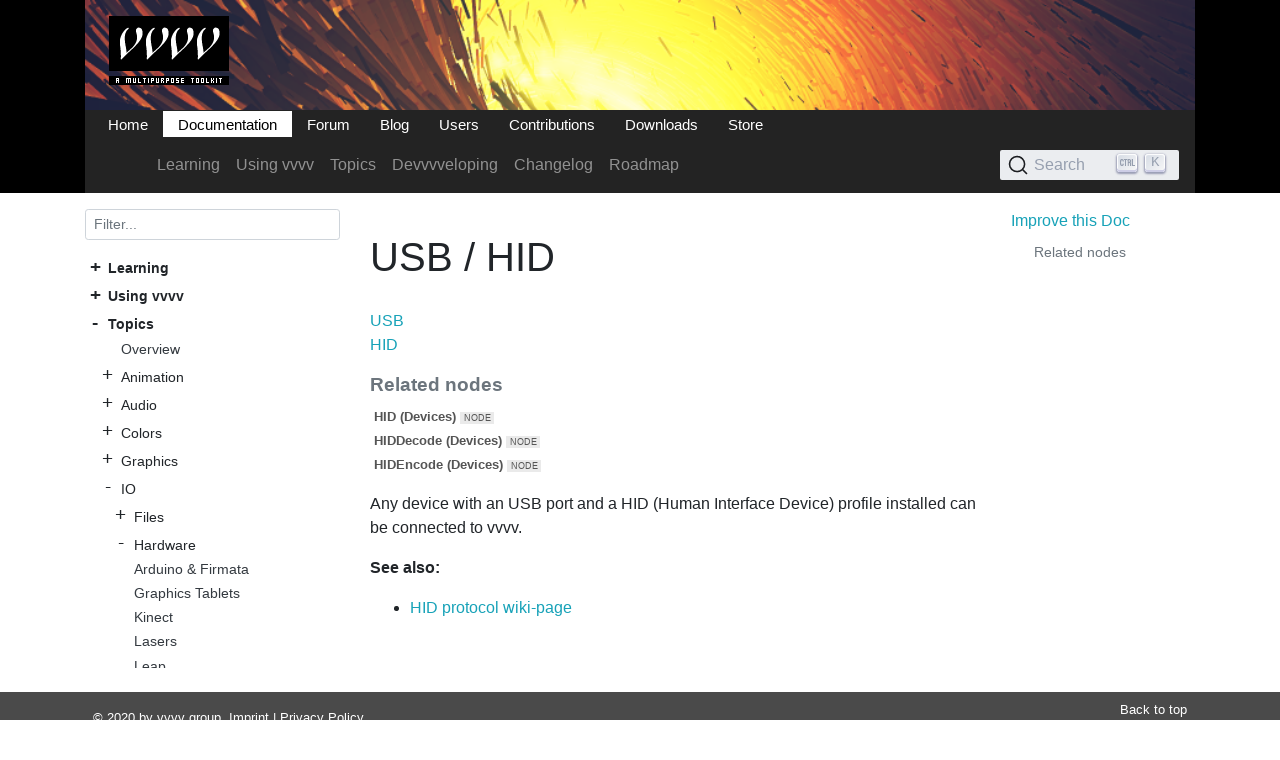

--- FILE ---
content_type: text/html
request_url: https://beta.vvvv.org/topics/io/hardware/usb-hid.html
body_size: 2902
content:

<!DOCTYPE html>
<!--[if IE]><![endif]-->
<html>

  <head>
    <meta charset="utf-8">
    <meta http-equiv="X-UA-Compatible" content="IE=edge,chrome=1">
    <title>USB / HID | vvvv beta documentation </title>
  
    <meta name="viewport" content="width=device-width, initial-scale=1, shrink-to-fit=no">
    <meta name="title" content="USB / HID - vvvv beta documentation ">
    <meta name="generator" content="docfx ">
  
    <link rel="shortcut icon" href="../../..//img/icons/favicon.ico">
    <link rel="stylesheet" href="https://stackpath.bootstrapcdn.com/bootstrap/4.1.0/css/bootstrap.min.css" integrity="sha384-9gVQ4dYFwwWSjIDZnLEWnxCjeSWFphJiwGPXr1jddIhOegiu1FwO5qRGvFXOdJZ4" crossorigin="anonymous">
    <link rel="stylesheet" href="https://cdnjs.cloudflare.com/ajax/libs/highlight.js/10.1.2/styles/default.min.css">
    <link rel="stylesheet" href="../../../styles/site.css">
    <link rel="stylesheet" href="../../../styles/vvvv-header.css">
    <link rel="stylesheet" href="../../../styles/gdpr-video.css">
    <link rel="stylesheet" href="https://cdn.jsdelivr.net/npm/@docsearch/css@3">
    <link rel="stylesheet" href="../../../styles/customDocSearch.css">
  
  
    <meta property="docfx:navrel" content="../../../toc.html">
    <meta property="docfx:tocrel" content="../../../pdf/toc.html">
  
    <meta property="docfx:rel" content="../../../">
  </head>
  <body data-spy="scroll" data-target="#affix" data-offset="120">
    <div class="container-fluid bg-vvvvblack">
    	<div class="container">
    		<div class="vvvv_header">
    			<div class="vvvv_header_image" style="background-image:url(https://legacy.vvvv.org/sites/default/files/imagecache/header_image/screenshot1586636220.png);">
    					<a href="http://legacy.vvvv.org">
    						<img src="https://legacy.vvvv.org/sites/all/themes/vvvv/css/img/logo.png">
    					</a>
    			</div>
    			<div class="vvvv_header_menu">
    				<ul>
    					<li>
    						<a href="https://legacy.vvvv.org/home/activities">Home</a>
    					</li>
					
    					<li class="active">
    						<a href="/">Documentation</a>
    					</li>
					
    					<li>
    						<a href="https://forum.vvvv.org">Forum</a>
    					</li>
					
    					<li>
    						<a href="https://vvvv.org/blog">Blog</a>
    					</li>

    					<li>
    					<a href="https://legacy.vvvv.org/users">Users</a>
    						<ul>
    							<li><a href="https://legacy.vvvv.org/users/map">Map</a></li>
    							<li><a href="https://legacy.vvvv.org/users/list">Userlist</a></li>
    							<li><a href="https://legacy.vvvv.org/users/businesses">Businesses</a></li>
    							<li><a href="https://legacy.vvvv.org/documentation/userpages?open=true">Userpages</a></li>
    							<li><a href="https://legacy.vvvv.org/users/connections">Connections</a></li>
    						</ul>
    					</li>
					
    					<li>
    						<a href="/contributions/staffpicks/">Contributions</a>
    						<ul>
    							<li><a href="https://legacy.vvvv.org/contributions">All</a></li>
    							<li><a href="https://legacy.vvvv.org/store">Store</a></li>
    						</ul>
    					</li>

    					<li>
    					<a href="https://legacy.vvvv.org/downloads">Downloads</a>
    					<ul>
    							<li><a href="https://legacy.vvvv.org/downloads">vvvv beta</a></li>
    							<li><a href="https://legacy.vvvv.org/downloads/previews">vvvv beta previews</a></li>
    						</ul>
    					</li>

    				<li>
    						<a href="https://store.vvvv.org">Store</a>
    					</li>

    				</ul>
    			</div>
    		</div>
    	</div>
    </div>
    <div id="wrapper">
      <header class="sticky-top">

        <div class="bg-vvvvblack">
          <div class="container">
            <nav class="navbar navbar-expand-lg navbar-dark bg-vvvvdark">
              <button class="navbar-toggler" type="button" data-toggle="collapse" data-target="#navbar" aria-controls="navbar" aria-expanded="false" aria-label="Toggle navigation">
                <span class="navbar-toggler-icon"></span>
              </button>

              <div class="collapse navbar-collapse navbar-right" id="navbar">
                <div id="docsearch" class="ds-search"></div>
              </div>
            </nav>
          </div>
        </div>
      </header>
      <div role="main" class="container body-content hide-when-search">
      <div class="row">


        <div class="sidenav hide-when-search col-md-3 pt-md-3 pb-md-3">
          <a class="btn btn-link toc-toggle d-md-none" data-toggle="collapse" data-target="#sidetoggle" href="javascript:;" aria-expanded="true" aria-controls="sidetoggle">
            Show / Hide Table of Contents
          </a>
          <div class="sidetoggle collapse" id="sidetoggle">
            <div id="sidetoc"></div>
          </div>
        </div>
        <div class="article col-md-9">
      <div class="row">
          <div class="col-lg-9">
            <article class="content wrap pt-2 pb-2" id="_content" data-uid="b6b63f97-b084-414f-a298-8784c92e19fd">           
<h1 id="usb--hid">USB / HID</h1>

<p><a href="http://en.wikipedia.org/wiki/USB" class="extURL" target="_blank">USB</a><br>
<a href="http://en.wikipedia.org/wiki/Human_interface_device" class="extURL" target="_blank">HID</a></p>
<h4 id="related-nodes">Related nodes</h4>
<p><span class="node">HID (Devices)</span><br>
<span class="node">HIDDecode (Devices)</span><br>
<span class="node">HIDEncode (Devices)</span></p>
<p>Any device with an USB port and a HID (Human Interface Device) profile installed can be connected to vvvv.</p>
<p><strong>See also:</strong></p>
<ul>
<li><a class="xref" href="../protocols/hid.html">HID protocol wiki-page</a></li>
</ul>

            </article>
          </div>

          <div class="d-none d-lg-block col-md-3" role="complementary">
            <div class="sideaffix pt-3 pb-3">
              <div class="contribution">
                <ul class="nav">
                  <li>
                    <a href="https://github.com/vvvv/betadocs/blob/master/topics/io/hardware/usb-hid.md/#L1" class="contribution-link text-info" title="Improve this Doc">
                    <i class="fal fa-edit fa-fw"></i>
                    <span>Improve this Doc</span>
                    </a>
                  </li>
                </ul>
              </div>
              <!--<div class="github-links">
                  <a class="github-button" href="https://github.com/fszlin/certes" data-icon="octicon-star" data-size="large" data-show-count="true" aria-label="Star fszlin/certes on GitHub">Star</a>
              </div>-->
              <nav class="hidden-print affix mt-2" id="affix">
              <!-- <p><a class="back-to-top" href="#top">Back to top</a><p> -->
              </nav>
            </div>
          </div>
          </div>
        </div>
      </div>
      </div>

      <footer class="bg-vvvvlightdark mt-4">
        <div class="footer bg-vvvvlightdark">
          <div class="container">
          <div class="d-flex">
            <div class="p-2 flex-grow-1 text-white pt-3">
              <p>&copy; 2020 by <a href="https://vvvv.org" target="_blank" class="whitelink">vvvv</a> group. <a href="https://vvvv.org/impressum" target="_blank" class="whitelink">Imprint</a> | <a href="https://vvvv.org/privacy-policy" target="_blank" class="whitelink">Privacy Policy</a>. 
                <br>Thanks to <a href="https://dotnet.github.io/docfx/" target="_blank" class="whitelink">DocFX</a> for building this website. Analytics by <a href="https://plausible.io" target="_blank" class="whitelink">Plausible</a>.
              </p>
            </div>
            <div class="p-2">
              <a class="text-white" href="#top">Back to top</a>
            </div>
          </div>
          </div>
        </div>
      </footer>
    </div>

    <script src="https://code.jquery.com/jquery-3.4.1.min.js" integrity="sha256-CSXorXvZcTkaix6Yvo6HppcZGetbYMGWSFlBw8HfCJo=" crossorigin="anonymous"></script>
    <script src="https://cdnjs.cloudflare.com/ajax/libs/popper.js/1.14.0/umd/popper.min.js" integrity="sha384-cs/chFZiN24E4KMATLdqdvsezGxaGsi4hLGOzlXwp5UZB1LY//20VyM2taTB4QvJ" crossorigin="anonymous"></script>
    <script src="https://stackpath.bootstrapcdn.com/bootstrap/4.1.0/js/bootstrap.min.js" integrity="sha384-uefMccjFJAIv6A+rW+L4AHf99KvxDjWSu1z9VI8SKNVmz4sk7buKt/6v9KI65qnm" crossorigin="anonymous"></script>
    <script src="https://cdnjs.cloudflare.com/ajax/libs/highlight.js/10.1.2/highlight.min.js"></script>
    <script async="" defer="" data-domain="betadocs.vvvv.org" src="https://plausible.io/js/plausible.js"></script>
    <script type="text/javascript" src="../../../styles/externalJS.js"></script>
    <script type="text/javascript" src="../../../styles/docfx.js"></script>
    <script type="text/javascript" src="../../../styles/contribs.js"></script>
    <script type="text/javascript" src="../../../styles/gdpr-video.js"></script>
    <script src="https://cdn.jsdelivr.net/npm/@docsearch/js@3"></script>
    <script type="text/javascript"> docsearch({ appId: '3O542V4LS4', apiKey: 'fee5526b5961a7140d0dc6c919baca2d', indexName: 'beta-vvvv', container: '#docsearch', debug: 'false'});</script>

  </body>
</html>


--- FILE ---
content_type: text/html
request_url: https://beta.vvvv.org/toc.html
body_size: 432
content:

<div id="sidetoggle">
  <div>
    <div class="sidefilter">
      <form class="toc-filter">
        <span class="glyphicon glyphicon-filter filter-icon"></span>
        <span class="glyphicon glyphicon-remove clear-icon" id="toc_filter_clear"></span>
        <input type="text" id="toc_filter_input" placeholder="Enter here to filter..." onkeypress="if(event.keyCode==13) {return false;}">
      </form>
    </div>
    <div class="sidetoc">
      <div class="toc" id="toc">

          <ul class="nav level1">
            <li>
              <a href="learning/index.html" name="learning/toc.yml" title="Learning">Learning</a>
            </li>
            <li>
              <a href="using-vvvv/index.html" name="using-vvvv/toc.yml" title="Using vvvv">Using vvvv</a>
            </li>
            <li>
              <a href="topics/index.html" name="topics/toc.yml" title="Topics">Topics</a>
            </li>
            <li>
              <a href="devvvveloping/index.html" name="devvvveloping/toc.yml" title="Devvvveloping">Devvvveloping</a>
            </li>
            <li>
              <a href="changelog/index.html" name="changelog/toc.yml" title="Changelog">Changelog</a>
            </li>
            <li>
              <a href="roadmap.html" name="" title="Roadmap">Roadmap</a>
            </li>
          </ul>      </div>
    </div>
  </div>
</div>

--- FILE ---
content_type: text/html
request_url: https://beta.vvvv.org/pdf/toc.html
body_size: 9072
content:

<div id="sidetoggle">
  <div>
    <div class="sidefilter">
      <form class="toc-filter">
        <span class="glyphicon glyphicon-filter filter-icon"></span>
        <span class="glyphicon glyphicon-remove clear-icon" id="toc_filter_clear"></span>
        <input type="text" id="toc_filter_input" placeholder="Enter here to filter..." onkeypress="if(event.keyCode==13) {return false;}">
      </form>
    </div>
    <div class="sidetoc">
      <div class="toc" id="toc">

          <ul class="nav level1">
            <li>
              <span class="expand-stub"></span>
              <a>Learning</a>

                <ul class="nav level2">
                  <li>
                    <a href="../learning/index.html" name="" title="Overview">Overview</a>
                  </li>
                  <li>
                    <a href="../learning/getting-started.html" name="" title="Getting Started">Getting Started</a>
                  </li>
                  <li>
                    <span class="expand-stub"></span>
                    <a>Tutorials</a>

                      <ul class="nav level3">
                        <li>
                          <a href="../learning/tutorials/index.html" name="" title="Tutorials Overview">Tutorials Overview</a>
                        </li>
                        <li>
                          <a href="../learning/tutorials/introduction.html" name="" title="Introduction">Introduction</a>
                        </li>
                        <li>
                          <a href="../learning/tutorials/hello-world.html" name="" title="Hello World">Hello World</a>
                        </li>
                        <li>
                          <a href="../learning/tutorials/herr-inspektor.html" name="" title="Herr Inspektor">Herr Inspektor</a>
                        </li>
                        <li>
                          <a href="../learning/tutorials/spread-them-data-1.html" name="" title="Spread them Data 1">Spread them Data 1</a>
                        </li>
                        <li>
                          <a href="../learning/tutorials/ioboxes.html" name="" title="IOBoxes">IOBoxes</a>
                        </li>
                        <li>
                          <a href="../learning/tutorials/spread-them-data-2.html" name="" title="Spread them Data 2">Spread them Data 2</a>
                        </li>
                        <li>
                          <a href="../learning/tutorials/english-video-tutorials.html" name="" title="English Video Tutorials">English Video Tutorials</a>
                        </li>
                        <li>
                          <a href="../learning/tutorials/bonus-video-tutorials.html" name="" title="Bonus Video Tutorials">Bonus Video Tutorials</a>
                        </li>
                        <li>
                          <span class="expand-stub"></span>
                          <a>Of Effects and Shaders</a>

                            <ul class="nav level4">
                              <li>
                                <a href="../learning/tutorials/of-effects-and-shaders/introduction.html" name="" title="Introduction">Introduction</a>
                              </li>
                              <li>
                                <a href="../learning/tutorials/of-effects-and-shaders/pixelshader-preparations.html" name="" title="Pixelshader Preparations">Pixelshader Preparations</a>
                              </li>
                              <li>
                                <a href="../learning/tutorials/of-effects-and-shaders/manipulating-colors.html" name="" title="Manipulating Colors">Manipulating Colors</a>
                              </li>
                              <li>
                                <a href="../learning/tutorials/of-effects-and-shaders/texture-coordinates.html" name="" title="Texture Coordinates">Texture Coordinates</a>
                              </li>
                              <li>
                                <a href="../learning/tutorials/of-effects-and-shaders/neighbouring-pixels.html" name="" title="Neighbouring Pixels">Neighbouring Pixels</a>
                              </li>
                              <li>
                                <a href="../learning/tutorials/of-effects-and-shaders/multiple-textures.html" name="" title="Multiple Textures">Multiple Textures</a>
                              </li>
                              <li>
                                <a href="../learning/tutorials/of-effects-and-shaders/multiple-passes.html" name="" title="Multiple Passes">Multiple Passes</a>
                              </li>
                              <li>
                                <a href="../learning/tutorials/of-effects-and-shaders/vertexshader-preparations.html" name="" title="Vertexshader Preparations">Vertexshader Preparations</a>
                              </li>
                              <li>
                                <a href="../learning/tutorials/of-effects-and-shaders/mr-wiggle.html" name="" title="Mr Wiggle">Mr Wiggle</a>
                              </li>
                              <li>
                                <a href="../learning/tutorials/of-effects-and-shaders/function-printing.html" name="" title="Function Printing">Function Printing</a>
                              </li>
                              <li>
                                <a href="../learning/tutorials/of-effects-and-shaders/vertex-data.html" name="" title="Vertex Data">Vertex Data</a>
                              </li>
                              <li>
                                <a href="../learning/tutorials/of-effects-and-shaders/normals.html" name="" title="Normals">Normals</a>
                              </li>
                            </ul>                        </li>
                        <li>
                          <span class="expand-stub"></span>
                          <a>Geometry Morphing</a>

                            <ul class="nav level4">
                              <li>
                                <a href="../learning/tutorials/geometry-morphing/geometry-morphing.html" name="" title="Geometry Morphing">Geometry Morphing</a>
                              </li>
                              <li>
                                <a href="../learning/tutorials/geometry-morphing/geometry-morphing-cpu.html" name="" title="Geometry Morphing CPU">Geometry Morphing CPU</a>
                              </li>
                              <li>
                                <a href="../learning/tutorials/geometry-morphing/geometry-morphing-gpu1.html" name="" title="Geometry Morphing GPU1">Geometry Morphing GPU1</a>
                              </li>
                            </ul>                        </li>
                        <li>
                          <a href="../learning/tutorials/west-tricks.html" name="" title="Tips, Hints and Tricks">Tips, Hints and Tricks</a>
                        </li>
                        <li>
                          <a href="../learning/tutorials/howto-project-on-3d-geometry.html" name="" title="HowTo Project On 3D Geometry">HowTo Project On 3D Geometry</a>
                        </li>
                        <li>
                          <a href="../learning/tutorials/skinning-with-skeleton-nodes.html" name="" title="Skinning With Skeleton Nodes">Skinning With Skeleton Nodes</a>
                        </li>
                        <li>
                          <a href="../learning/tutorials/skeleton-animation-nodes-tutorial.html" name="" title="Skeleton Animation Nodes Tutorial">Skeleton Animation Nodes Tutorial</a>
                        </li>
                        <li>
                          <a href="../learning/tutorials/wave-simulation.html" name="" title="Wave Simulation">Wave Simulation</a>
                        </li>
                        <li>
                          <a href="../learning/tutorials/writing-freeframe-plugins.html" name="" title="Writing Freeframe Plugins">Writing Freeframe Plugins</a>
                        </li>
                        <li>
                          <a href="../learning/tutorials/projection-mapping-primer.html" name="" title="Projection Mapping Primer">Projection Mapping Primer</a>
                        </li>
                      </ul>                  </li>
                  <li>
                    <a href="../learning/books.html" name="" title="Books">Books</a>
                  </li>
                  <li>
                    <a href="../learning/demo-patches.html" name="" title="Demo Patches">Demo Patches</a>
                  </li>
                  <li>
                    <a href="../learning/courses/courses.html" name="" title="Courses">Courses</a>
                  </li>
                </ul>            </li>
            <li>
              <span class="expand-stub"></span>
              <a>Using vvvv</a>

                <ul class="nav level2">
                  <li>
                    <a href="../using-vvvv/index.html" name="" title="Overview">Overview</a>
                  </li>
                  <li>
                    <a href="../using-vvvv/installation.html" name="" title="Installation">Installation</a>
                  </li>
                  <li>
                    <span class="expand-stub"></span>
                    <a>The User Interface</a>

                      <ul class="nav level3">
                        <li>
                          <a href="../using-vvvv/the-user-interface/index.html" name="" title="Overview">Overview</a>
                        </li>
                        <li>
                          <a href="../using-vvvv/the-user-interface/mouse-keyboard.html" name="" title="Mouse Keyboard">Mouse Keyboard</a>
                        </li>
                        <li>
                          <a href="../using-vvvv/the-user-interface/patch-editor.html" name="" title="Patch Editor">Patch Editor</a>
                        </li>
                        <li>
                          <a href="../using-vvvv/the-user-interface/main-menu.html" name="" title="Main Menu">Main Menu</a>
                        </li>
                        <li>
                          <a href="../using-vvvv/the-user-interface/node-browser.html" name="" title="Node Browser">Node Browser</a>
                        </li>
                        <li>
                          <a href="../using-vvvv/the-user-interface/herr-inspektor.html" name="" title="Herr Inspektor">Herr Inspektor</a>
                        </li>
                        <li>
                          <a href="../using-vvvv/the-user-interface/finder.html" name="" title="Finder">Finder</a>
                        </li>
                        <li>
                          <a href="../using-vvvv/the-user-interface/window-switcher.html" name="" title="Window Switcher">Window Switcher</a>
                        </li>
                        <li>
                          <a href="../using-vvvv/the-user-interface/timeliner.html" name="" title="Timeliner">Timeliner</a>
                        </li>
                        <li>
                          <a href="../using-vvvv/the-user-interface/code-editor.html" name="" title="Code Editor">Code Editor</a>
                        </li>
                        <li>
                          <a href="../using-vvvv/the-user-interface/project-explorer.html" name="" title="Project Explorer">Project Explorer</a>
                        </li>
                        <li>
                          <a href="../using-vvvv/the-user-interface/tty-renderer.html" name="" title="TTY Renderer">TTY Renderer</a>
                        </li>
                        <li>
                          <a href="../using-vvvv/the-user-interface/kommunikator.html" name="" title="Kommunikator">Kommunikator</a>
                        </li>
                        <li>
                          <a href="../using-vvvv/the-user-interface/window-modes.html" name="" title="Window Modes">Window Modes</a>
                        </li>
                        <li>
                          <a href="../using-vvvv/the-user-interface/docking.html" name="" title="Docking">Docking</a>
                        </li>
                        <li>
                          <a href="../using-vvvv/the-user-interface/ui-reference.html" name="" title="UI Reference">UI Reference</a>
                        </li>
                      </ul>                  </li>
                  <li>
                    <span class="expand-stub"></span>
                    <a>Patching</a>

                      <ul class="nav level3">
                        <li>
                          <a href="../using-vvvv/patching/index.html" name="" title="Overview">Overview</a>
                        </li>
                        <li>
                          <a href="../using-vvvv/patching/patching-basics.html" name="" title="Patching Basics">Patching Basics</a>
                        </li>
                        <li>
                          <a href="../using-vvvv/patching/patching-concepts.html" name="" title="Patching Concepts">Patching Concepts</a>
                        </li>
                        <li>
                          <a href="../using-vvvv/patching/conditions.html" name="" title="Conditions">Conditions</a>
                        </li>
                        <li>
                          <a href="../using-vvvv/patching/subpatches.html" name="" title="Subpatches">Subpatches</a>
                        </li>
                        <li>
                          <a href="../using-vvvv/patching/root.html" name="" title="Root">Root</a>
                        </li>
                        <li>
                          <a href="../using-vvvv/patching/debugging.html" name="" title="Debugging">Debugging</a>
                        </li>
                        <li>
                          <a href="../using-vvvv/patching/using-addons.html" name="" title="Using Addons">Using Addons</a>
                        </li>
                        <li>
                          <a href="../using-vvvv/patching/ioboxes.html" name="" title="IOBoxes">IOBoxes</a>
                        </li>
                        <li>
                          <a href="../using-vvvv/patching/software-engineering-patterns.html" name="" title="Software Engineering Patterns">Software Engineering Patterns</a>
                        </li>
                        <li>
                          <a href="../using-vvvv/patching/programming-concepts.html" name="" title="Programming Concepts">Programming Concepts</a>
                        </li>
                        <li>
                          <a href="../using-vvvv/patching/performance.html" name="" title="Performance">Performance</a>
                        </li>
                      </ul>                  </li>
                  <li>
                    <span class="expand-stub"></span>
                    <a>Spreads</a>

                      <ul class="nav level3">
                        <li>
                          <a href="../using-vvvv/spreads/index.html" name="" title="Overview">Overview</a>
                        </li>
                        <li>
                          <a href="../using-vvvv/spreads/spread-definitions.html" name="" title="Spread Definitions">Spread Definitions</a>
                        </li>
                        <li>
                          <a href="../using-vvvv/spreads/viewing-spreads.html" name="" title="Viewing Spreads">Viewing Spreads</a>
                        </li>
                        <li>
                          <a href="../using-vvvv/spreads/patching-with-spreads.html" name="" title="Patching with Spreads">Patching with Spreads</a>
                        </li>
                        <li>
                          <a href="../using-vvvv/spreads/spread-operations.html" name="" title="Spread Operations">Spread Operations</a>
                        </li>
                        <li>
                          <a href="../using-vvvv/spreads/spread-collections.html" name="" title="Spread Collections">Spread Collections</a>
                        </li>
                        <li>
                          <a href="../using-vvvv/spreads/spread-generators.html" name="" title="Spread Generators">Spread Generators</a>
                        </li>
                        <li>
                          <a href="../using-vvvv/spreads/set-theory-nodes.html" name="" title="Set Theory Nodes">Set Theory Nodes</a>
                        </li>
                        <li>
                          <a href="../using-vvvv/spreads/spread-sinks.html" name="" title="Spread Sinks">Spread Sinks</a>
                        </li>
                      </ul>                  </li>
                  <li>
                    <span class="expand-stub"></span>
                    <a>Boygrouping</a>

                      <ul class="nav level3">
                        <li>
                          <a href="../using-vvvv/boygrouping/index.html" name="" title="Boygrouping">Boygrouping</a>
                        </li>
                        <li>
                          <a href="../using-vvvv/boygrouping/hardware-setup.html" name="" title="Hardware Setup">Hardware Setup</a>
                        </li>
                        <li>
                          <a href="../using-vvvv/boygrouping/directory-structure.html" name="" title="Directory Structure">Directory Structure</a>
                        </li>
                        <li>
                          <a href="../using-vvvv/boygrouping/preparations-on-the-clients.html" name="" title="Preparations on the Clients">Preparations on the Clients</a>
                        </li>
                        <li>
                          <a href="../using-vvvv/boygrouping/preparations-on-the-server.html" name="" title="Preparations on the Server">Preparations on the Server</a>
                        </li>
                        <li>
                          <a href="../using-vvvv/boygrouping/boygroup-patching.html" name="" title="Boygroup Patching">Boygroup Patching</a>
                        </li>
                        <li>
                          <a href="../using-vvvv/boygrouping/fullscreen-on-clients.html" name="" title="Fullscreen on Clients">Fullscreen on Clients</a>
                        </li>
                        <li>
                          <a href="../using-vvvv/boygrouping/synchronized-video-playback.html" name="" title="Synchronized Video Playback">Synchronized Video Playback</a>
                        </li>
                        <li>
                          <a href="../using-vvvv/boygrouping/remoting-clients.html" name="" title="Remoting Clients">Remoting Clients</a>
                        </li>
                        <li>
                          <a href="../using-vvvv/boygrouping/multiboygrouping.html" name="" title="MultiBoygrouping">MultiBoygrouping</a>
                        </li>
                        <li>
                          <a href="../using-vvvv/boygrouping/remotersa.html" name="" title="RemoterSA">RemoterSA</a>
                        </li>
                        <li>
                          <a href="../using-vvvv/boygrouping/faq.html" name="" title="FAQ">FAQ</a>
                        </li>
                      </ul>                  </li>
                  <li>
                    <a href="../using-vvvv/vl.html" name="" title="VL">VL</a>
                  </li>
                  <li>
                    <a href="../using-vvvv/commandline.html" name="" title="Commandline">Commandline</a>
                  </li>
                  <li>
                    <a href="../using-vvvv/protektor.html" name="" title="Protektor">Protektor</a>
                  </li>
                  <li>
                    <a href="../using-vvvv/troubleshooting.html" name="" title="Troubleshooting">Troubleshooting</a>
                  </li>
                  <li>
                    <a href="../using-vvvv/finding-help.html" name="" title="Finding Help">Finding Help</a>
                  </li>
                </ul>            </li>
            <li>
              <span class="expand-stub"></span>
              <a>Topics</a>

                <ul class="nav level2">
                  <li>
                    <a href="../topics/index.html" name="" title="Overview">Overview</a>
                  </li>
                  <li>
                    <span class="expand-stub"></span>
                    <a>Animation</a>

                      <ul class="nav level3">
                        <li>
                          <a href="../topics/animation/index.html" name="" title="Introduction">Introduction</a>
                        </li>
                        <li>
                          <a href="../topics/animation/time-based-animation.html" name="" title="Time-based Animation">Time-based Animation</a>
                        </li>
                        <li>
                          <a href="../topics/animation/frame-based-animation.html" name="" title="Frame-based Animation">Frame-based Animation</a>
                        </li>
                        <li>
                          <a href="../topics/animation/timeline.html" name="" title="Timeline">Timeline</a>
                        </li>
                        <li>
                          <a href="../topics/animation/timelinersa.html" name="" title="TimelinerSA">TimelinerSA</a>
                        </li>
                        <li>
                          <a href="../topics/animation/mixed-approaches.html" name="" title="Mixed Approaches">Mixed Approaches</a>
                        </li>
                      </ul>                  </li>
                  <li>
                    <span class="expand-stub"></span>
                    <a>Audio</a>

                      <ul class="nav level3">
                        <li>
                          <a href="../topics/audio/index.html" name="" title="Intro">Intro</a>
                        </li>
                        <li>
                          <a href="../topics/audio/playback.html" name="" title="Playback">Playback</a>
                        </li>
                        <li>
                          <a href="../topics/audio/generating-sound.html" name="" title="Generating Sound">Generating Sound</a>
                        </li>
                        <li>
                          <a href="../topics/audio/effects.html" name="" title="Effects">Effects</a>
                        </li>
                        <li>
                          <a href="../topics/audio/analysis.html" name="" title="Analysis">Analysis</a>
                        </li>
                        <li>
                          <a href="../topics/audio/output.html" name="" title="Output">Output</a>
                        </li>
                        <li>
                          <span class="expand-stub"></span>
                          <a>Related</a>

                            <ul class="nav level4">
                              <li>
                                <a href="../topics/audio/related/asio.html" name="" title="ASIO">ASIO</a>
                              </li>
                              <li>
                                <a href="../topics/audio/related/vst.html" name="" title="VST">VST</a>
                              </li>
                              <li>
                                <a href="../topics/audio/related/accessing-stereo-mix.html" name="" title="Accessing Stereo Mix">Accessing Stereo Mix</a>
                              </li>
                              <li>
                                <a href="../topics/audio/related/audio-links.html" name="" title="Audio Links">Audio Links</a>
                              </li>
                            </ul>                        </li>
                      </ul>                  </li>
                  <li>
                    <span class="expand-stub"></span>
                    <a>Colors</a>

                      <ul class="nav level3">
                        <li>
                          <a href="../topics/colors/index.html" name="" title="Overview">Overview</a>
                        </li>
                        <li>
                          <a href="../topics/colors/specifying-colors.html" name="" title="Specifying colors">Specifying colors</a>
                        </li>
                        <li>
                          <a href="../topics/colors/saving-sending-colors.html" name="" title="Saving - sending colors">Saving - sending colors</a>
                        </li>
                        <li>
                          <a href="../topics/colors/color-manipulation.html" name="" title="Color Manipulation">Color Manipulation</a>
                        </li>
                        <li>
                          <a href="../topics/colors/color-space-conversion.html" name="" title="Color Spaces and Color Management">Color Spaces and Color Management</a>
                        </li>
                        <li>
                          <a href="../topics/colors/palettes.html" name="" title="Palettes">Palettes</a>
                        </li>
                      </ul>                  </li>
                  <li>
                    <span class="expand-stub"></span>
                    <a>Graphics</a>

                      <ul class="nav level3">
                        <li>
                          <a href="../topics/graphics/index.html" name="" title="Overview">Overview</a>
                        </li>
                        <li>
                          <span class="expand-stub"></span>
                          <a>2D</a>

                            <ul class="nav level4">
                              <li>
                                <span class="expand-stub"></span>
                                <a>Flash</a>

                                  <ul class="nav level5">
                                    <li>
                                      <a href="../topics/graphics/2d/flash/using-flash-movies-in-vvvv.html" name="" title="Using Flash movies in vvvv">Using Flash movies in vvvv</a>
                                    </li>
                                  </ul>                              </li>
                              <li>
                                <span class="expand-stub"></span>
                                <a>GDI</a>

                                  <ul class="nav level5">
                                    <li>
                                      <a href="../topics/graphics/2d/gdi/gdi.html" name="" title="GDI">GDI</a>
                                    </li>
                                    <li>
                                      <a href="../topics/graphics/2d/gdi/gdi-rendering.html" name="" title="GDI Rendering">GDI Rendering</a>
                                    </li>
                                  </ul>                              </li>
                              <li>
                                <span class="expand-stub"></span>
                                <a>SVG</a>

                                  <ul class="nav level5">
                                    <li>
                                      <a href="../topics/graphics/2d/svg/svg.html" name="" title="SVG">SVG</a>
                                    </li>
                                  </ul>                              </li>
                            </ul>                        </li>
                        <li>
                          <span class="expand-stub"></span>
                          <a>Direct3D 9</a>

                            <ul class="nav level4">
                              <li>
                                <span class="expand-stub"></span>
                                <a>Basics</a>

                                  <ul class="nav level5">
                                    <li>
                                      <a href="../topics/graphics/direct3d-9/basics/capturing-output.html" name="" title="Capturing Output">Capturing Output</a>
                                    </li>
                                    <li>
                                      <span class="expand-stub"></span>
                                      <a>Coordinate Systems</a>

                                        <ul class="nav level6">
                                          <li>
                                            <a href="../topics/graphics/direct3d-9/basics/coordinate-systems/index.html" name="" title="Overview">Overview</a>
                                          </li>
                                          <li>
                                            <a href="../topics/graphics/direct3d-9/basics/coordinate-systems/left-handed-system.html" name="" title="Left-handed system">Left-handed system</a>
                                          </li>
                                          <li>
                                            <a href="../topics/graphics/direct3d-9/basics/coordinate-systems/rotation.html" name="" title="Rotation">Rotation</a>
                                          </li>
                                          <li>
                                            <a href="../topics/graphics/direct3d-9/basics/coordinate-systems/renderer-s-space.html" name="" title="Renderer&#39;s space">Renderer&#39;s space</a>
                                          </li>
                                          <li>
                                            <a href="../topics/graphics/direct3d-9/basics/coordinate-systems/object-space.html" name="" title="Object Space">Object Space</a>
                                          </li>
                                          <li>
                                            <a href="../topics/graphics/direct3d-9/basics/coordinate-systems/world-space.html" name="" title="World Space">World Space</a>
                                          </li>
                                          <li>
                                            <a href="../topics/graphics/direct3d-9/basics/coordinate-systems/view-space.html" name="" title="View Space">View Space</a>
                                          </li>
                                          <li>
                                            <a href="../topics/graphics/direct3d-9/basics/coordinate-systems/projection-space.html" name="" title="Projection Space">Projection Space</a>
                                          </li>
                                          <li>
                                            <a href="../topics/graphics/direct3d-9/basics/coordinate-systems/texture-space.html" name="" title="Texture Space">Texture Space</a>
                                          </li>
                                        </ul>                                    </li>
                                    <li>
                                      <a href="../topics/graphics/direct3d-9/basics/dataflow-in-dx9.html" name="" title="Dataflow in DX9">Dataflow in DX9</a>
                                    </li>
                                    <li>
                                      <span class="expand-stub"></span>
                                      <a>Editing Framework</a>

                                        <ul class="nav level6">
                                          <li>
                                            <a href="../topics/graphics/direct3d-9/basics/editing-framework/editing-framework.html" name="" title="Editing Framework">Editing Framework</a>
                                          </li>
                                          <li>
                                            <a href="../topics/graphics/direct3d-9/basics/editing-framework/common-shortcuts.html" name="" title="Common Shortcuts">Common Shortcuts</a>
                                          </li>
                                          <li>
                                            <a href="../topics/graphics/direct3d-9/basics/editing-framework/pointeditor.html" name="" title="PointEditor">PointEditor</a>
                                          </li>
                                          <li>
                                            <a href="../topics/graphics/direct3d-9/basics/editing-framework/b%C3%A9ziereditor.html" name="" title="B&#233;zierEditor">B&#233;zierEditor</a>
                                          </li>
                                          <li>
                                            <a href="../topics/graphics/direct3d-9/basics/editing-framework/b%C3%A9zierpatcheditor.html" name="" title="B&#233;zierPatchEditor">B&#233;zierPatchEditor</a>
                                          </li>
                                          <li>
                                            <a href="../topics/graphics/direct3d-9/basics/editing-framework/mesheditor.html" name="" title="MeshEditor">MeshEditor</a>
                                          </li>
                                          <li>
                                            <a href="../topics/graphics/direct3d-9/basics/editing-framework/polygoneditor.html" name="" title="PolygonEditor">PolygonEditor</a>
                                          </li>
                                          <li>
                                            <a href="../topics/graphics/direct3d-9/basics/editing-framework/cameras.html" name="" title="Cameras">Cameras</a>
                                          </li>
                                          <li>
                                            <a href="../topics/graphics/direct3d-9/basics/editing-framework/helper.html" name="" title="Helper">Helper</a>
                                          </li>
                                        </ul>                                    </li>
                                    <li>
                                      <a href="../topics/graphics/direct3d-9/basics/faq-multiscreen.html" name="" title="FAQ Multiscreen">FAQ Multiscreen</a>
                                    </li>
                                    <li>
                                      <span class="expand-stub"></span>
                                      <a>Rendering Overview</a>

                                        <ul class="nav level6">
                                          <li>
                                            <a href="../topics/graphics/direct3d-9/basics/rendering-overview/index.html" name="" title="Overview">Overview</a>
                                          </li>
                                          <li>
                                            <a href="../topics/graphics/direct3d-9/basics/rendering-overview/basic-structure.html" name="" title="Basic structure">Basic structure</a>
                                          </li>
                                          <li>
                                            <a href="../topics/graphics/direct3d-9/basics/rendering-overview/cameras.html" name="" title="Cameras">Cameras</a>
                                          </li>
                                          <li>
                                            <a href="../topics/graphics/direct3d-9/basics/rendering-overview/spreading.html" name="" title="Spreading">Spreading</a>
                                          </li>
                                          <li>
                                            <a href="../topics/graphics/direct3d-9/basics/rendering-overview/aspect-ratio.html" name="" title="Aspect Ratio">Aspect Ratio</a>
                                          </li>
                                          <li>
                                            <a href="../topics/graphics/direct3d-9/basics/rendering-overview/texturing.html" name="" title="Texturing">Texturing</a>
                                          </li>
                                          <li>
                                            <a href="../topics/graphics/direct3d-9/basics/rendering-overview/depthbuffer.html" name="" title="Depthbuffer">Depthbuffer</a>
                                          </li>
                                          <li>
                                            <a href="../topics/graphics/direct3d-9/basics/rendering-overview/antialiasing.html" name="" title="Antialiasing">Antialiasing</a>
                                          </li>
                                        </ul>                                    </li>
                                    <li>
                                      <span class="expand-stub"></span>
                                      <a>Transparency</a>

                                        <ul class="nav level6">
                                          <li>
                                            <a href="../topics/graphics/direct3d-9/basics/transparency/transparent-objects.html" name="" title="Transparent objects">Transparent objects</a>
                                          </li>
                                          <li>
                                            <a href="../topics/graphics/direct3d-9/basics/transparency/transparent-background.html" name="" title="Transparent background">Transparent background</a>
                                          </li>
                                        </ul>                                    </li>
                                  </ul>                              </li>
                              <li>
                                <span class="expand-stub"></span>
                                <a>Geometry</a>

                                  <ul class="nav level5">
                                    <li>
                                      <a href="../topics/graphics/direct3d-9/geometry/primitives.html" name="" title="Primitives">Primitives</a>
                                    </li>
                                    <li>
                                      <a href="../topics/graphics/direct3d-9/geometry/geometries.html" name="" title="Geometries">Geometries</a>
                                    </li>
                                    <li>
                                      <a href="../topics/graphics/direct3d-9/geometry/meshes.html" name="" title="Meshes">Meshes</a>
                                    </li>
                                    <li>
                                      <a href="../topics/graphics/direct3d-9/geometry/collada.html" name="" title="Collada">Collada</a>
                                    </li>
                                    <li>
                                      <a href="../topics/graphics/direct3d-9/geometry/lines.html" name="" title="Lines">Lines</a>
                                    </li>
                                    <li>
                                      <span class="expand-stub"></span>
                                      <a>Curves</a>

                                        <ul class="nav level6">
                                          <li>
                                            <a href="../topics/graphics/direct3d-9/geometry/curves/curves.html" name="" title="Curves">Curves</a>
                                          </li>
                                          <li>
                                            <a href="../topics/graphics/direct3d-9/geometry/curves/b%C3%A9zier-spline.html" name="" title="B&#233;zier Spline">B&#233;zier Spline</a>
                                          </li>
                                          <li>
                                            <a href="../topics/graphics/direct3d-9/geometry/curves/b-spline.html" name="" title="B-Spline">B-Spline</a>
                                          </li>
                                          <li>
                                            <a href="../topics/graphics/direct3d-9/geometry/curves/nurbs.html" name="" title="NURBS">NURBS</a>
                                          </li>
                                        </ul>                                    </li>
                                  </ul>                              </li>
                              <li>
                                <a href="../topics/graphics/direct3d-9/shader/shader.html" name="" title="Shader">Shader</a>
                              </li>
                              <li>
                                <span class="expand-stub"></span>
                                <a>Texture</a>

                                  <ul class="nav level5">
                                    <li>
                                      <a href="../topics/graphics/direct3d-9/texture/images.html" name="" title="Images">Images</a>
                                    </li>
                                    <li>
                                      <a href="../topics/graphics/direct3d-9/texture/videos.html" name="" title="Videos">Videos</a>
                                    </li>
                                    <li>
                                      <a href="../topics/graphics/direct3d-9/texture/html-flash.html" name="" title="HTML &amp; Flash">HTML &amp; Flash</a>
                                    </li>
                                    <li>
                                      <a href="../topics/graphics/direct3d-9/texture/dynamic-textures.html" name="" title="Dynamic Textures">Dynamic Textures</a>
                                    </li>
                                    <li>
                                      <a href="../topics/graphics/direct3d-9/texture/video-effects-(texturefx).html" name="" title="Video Effects (TextureFX)">Video Effects (TextureFX)</a>
                                    </li>
                                    <li>
                                      <a href="../topics/graphics/direct3d-9/texture/how-to-prepare-textures.html" name="" title="How To Prepare Textures">How To Prepare Textures</a>
                                    </li>
                                    <li>
                                      <a href="../topics/graphics/direct3d-9/texture/texture-transformation.html" name="" title="Texture Transformation">Texture Transformation</a>
                                    </li>
                                  </ul>                              </li>
                              <li>
                                <span class="expand-stub"></span>
                                <a>Particles</a>

                                  <ul class="nav level5">
                                    <li>
                                      <a href="../topics/graphics/direct3d-9/particles/dx11-particle-systems.html" name="" title="DX11 Particle Systems">DX11 Particle Systems</a>
                                    </li>
                                    <li>
                                      <a href="../topics/graphics/direct3d-9/particles/dx9-particle-systems.html" name="" title="DX9 Particle Systems">DX9 Particle Systems</a>
                                    </li>
                                  </ul>                              </li>
                              <li>
                                <span class="expand-stub"></span>
                                <a>Text Rendering</a>

                                  <ul class="nav level5">
                                    <li>
                                      <a href="../topics/graphics/direct3d-9/text-rendering/text-as-a-layer.html" name="" title="Text as a layer">Text as a layer</a>
                                    </li>
                                    <li>
                                      <a href="../topics/graphics/direct3d-9/text-rendering/text-as-a-texture.html" name="" title="Text as a texture">Text as a texture</a>
                                    </li>
                                    <li>
                                      <a href="../topics/graphics/direct3d-9/text-rendering/text-as-3d-geometry.html" name="" title="Text as 3d geometry">Text as 3d geometry</a>
                                    </li>
                                    <li>
                                      <a href="../topics/graphics/direct3d-9/text-rendering/rendering-html-flash-text.html" name="" title="Rendering HTML &amp; Flash text">Rendering HTML &amp; Flash text</a>
                                    </li>
                                    <li>
                                      <a href="../topics/graphics/direct3d-9/text-rendering/rendering-svg-text-as-a-texture.html" name="" title="Rendering SVG text as a texture">Rendering SVG text as a texture</a>
                                    </li>
                                  </ul>                              </li>
                            </ul>                        </li>
                        <li>
                          <span class="expand-stub"></span>
                          <a>Direct3D 11</a>

                            <ul class="nav level4">
                              <li>
                                <a href="../topics/graphics/direct3d-11/dx11-overview.html" name="" title="DX11 Overview">DX11 Overview</a>
                              </li>
                              <li>
                                <a href="../topics/graphics/direct3d-11/dx11-faq.html" name="" title="DX11 FAQ">DX11 FAQ</a>
                              </li>
                              <li>
                                <a href="../topics/graphics/direct3d-11/dx11-pipeline.html" name="" title="DX11 Pipeline">DX11 Pipeline</a>
                              </li>
                              <li>
                                <span class="expand-stub"></span>
                                <a>DX11 VVVV Pipeline</a>

                                  <ul class="nav level5">
                                    <li>
                                      <a href="../topics/graphics/direct3d-11/dx11-vvvv-pipeline/index.html" name="" title="Overview">Overview</a>
                                    </li>
                                    <li>
                                      <a href="../topics/graphics/direct3d-11/dx11-vvvv-pipeline/resource-synchronization.html" name="" title="Resource synchronization">Resource synchronization</a>
                                    </li>
                                    <li>
                                      <a href="../topics/graphics/direct3d-11/dx11-vvvv-pipeline/what-is-a-data-retriever.html" name="" title="What is a Data retriever">What is a Data retriever</a>
                                    </li>
                                  </ul>                              </li>
                              <li>
                                <span class="expand-stub"></span>
                                <a>DX11 Constant Buffers</a>

                                  <ul class="nav level5">
                                    <li>
                                      <a href="../topics/graphics/direct3d-11/dx11-constant-buffers/introduction.html" name="" title="Introduction">Introduction</a>
                                    </li>
                                    <li>
                                      <a href="../topics/graphics/direct3d-11/dx11-constant-buffers/simple-shader-example.html" name="" title="Simple shader example">Simple shader example</a>
                                    </li>
                                    <li>
                                      <a href="../topics/graphics/direct3d-11/dx11-constant-buffers/splitting-buffers.html" name="" title="Splitting buffers">Splitting buffers</a>
                                    </li>
                                    <li>
                                      <a href="../topics/graphics/direct3d-11/dx11-constant-buffers/constant-buffer-packing.html" name="" title="Constant buffer packing">Constant buffer packing</a>
                                    </li>
                                    <li>
                                      <a href="../topics/graphics/direct3d-11/dx11-constant-buffers/to-spread-or-not-to-spread.html" name="" title="To Spread or not to Spread">To Spread or not to Spread</a>
                                    </li>
                                    <li>
                                      <a href="../topics/graphics/direct3d-11/dx11-constant-buffers/other-considerations.html" name="" title="Other considerations">Other considerations</a>
                                    </li>
                                  </ul>                              </li>
                              <li>
                                <a href="../topics/graphics/direct3d-11/dx11-userful-links.html" name="" title="DX11 Userful Links">DX11 Userful Links</a>
                              </li>
                            </ul>                        </li>
                        <li>
                          <a href="../topics/graphics/graphics-links.html" name="" title="Graphics Links">Graphics Links</a>
                        </li>
                      </ul>                  </li>
                  <li>
                    <span class="expand-stub"></span>
                    <a>IO</a>

                      <ul class="nav level3">
                        <li>
                          <span class="expand-stub"></span>
                          <a>Files</a>

                            <ul class="nav level4">
                              <li>
                                <a href="../topics/io/files/plain-text-files.html" name="" title="Plain Text files">Plain Text files</a>
                              </li>
                              <li>
                                <a href="../topics/io/files/raw-binary-files.html" name="" title="Raw Binary files">Raw Binary files</a>
                              </li>
                            </ul>                        </li>
                        <li>
                          <span class="expand-stub"></span>
                          <a>Hardware</a>

                            <ul class="nav level4">
                              <li>
                                <a href="../topics/io/hardware/arduino-firmata.html" name="" title="Arduino &amp; Firmata">Arduino &amp; Firmata</a>
                              </li>
                              <li>
                                <a href="../topics/io/hardware/graphics-tablets.html" name="" title="Graphics Tablets">Graphics Tablets</a>
                              </li>
                              <li>
                                <a href="../topics/io/hardware/kinect.html" name="" title="Kinect">Kinect</a>
                              </li>
                              <li>
                                <a href="../topics/io/hardware/lasers.html" name="" title="Lasers">Lasers</a>
                              </li>
                              <li>
                                <a href="../topics/io/hardware/leap.html" name="" title="Leap">Leap</a>
                              </li>
                              <li>
                                <a href="../topics/io/hardware/lights.html" name="" title="Lights">Lights</a>
                              </li>
                              <li>
                                <a href="../topics/io/hardware/motors.html" name="" title="Motors">Motors</a>
                              </li>
                              <li>
                                <a href="../topics/io/hardware/mobile-devices.html" name="" title="Mobile Devices">Mobile Devices</a>
                              </li>
                              <li>
                                <a href="../topics/io/hardware/multi-touch-devices.html" name="" title="Multi-touch Devices">Multi-touch Devices</a>
                              </li>
                              <li>
                                <a href="../topics/io/hardware/phidgets.html" name="" title="Phidgets">Phidgets</a>
                              </li>
                              <li>
                                <a href="../topics/io/hardware/relay-io-boards.html" name="" title="Relay IO boards">Relay IO boards</a>
                              </li>
                              <li>
                                <a href="../topics/io/hardware/rs232.html" name="" title="RS232">RS232</a>
                              </li>
                              <li>
                                <a href="../topics/io/hardware/sensors.html" name="" title="Sensors">Sensors</a>
                              </li>
                              <li>
                                <a href="../topics/io/hardware/usb-hid.html" name="" title="USB - HID">USB - HID</a>
                              </li>
                              <li>
                                <a href="../topics/io/hardware/vr-devices.html" name="" title="VR Devices">VR Devices</a>
                              </li>
                              <li>
                                <a href="../topics/io/hardware/wiimote.html" name="" title="WiiMote">WiiMote</a>
                              </li>
                              <li>
                                <a href="../topics/io/hardware/odd-hardware.html" name="" title="Odd Hardware">Odd Hardware</a>
                              </li>
                            </ul>                        </li>
                        <li>
                          <span class="expand-stub"></span>
                          <a>Protocols</a>

                            <ul class="nav level4">
                              <li>
                                <a href="../topics/io/protocols/dmx-art-net.html" name="" title="DMX &amp; Art-Net">DMX &amp; Art-Net</a>
                              </li>
                              <li>
                                <a href="../topics/io/protocols/hid.html" name="" title="HID">HID</a>
                              </li>
                              <li>
                                <a href="../topics/io/protocols/http.html" name="" title="HTTP">HTTP</a>
                              </li>
                              <li>
                                <a href="../topics/io/protocols/ilda.html" name="" title="ILDA">ILDA</a>
                              </li>
                              <li>
                                <a href="../topics/io/protocols/firmata.html" name="" title="Firmata">Firmata</a>
                              </li>
                              <li>
                                <a href="../topics/io/protocols/midi.html" name="" title="MIDI">MIDI</a>
                              </li>
                              <li>
                                <a href="../topics/io/protocols/mqtt.html" name="" title="MQTT">MQTT</a>
                              </li>
                              <li>
                                <a href="../topics/io/protocols/osc.html" name="" title="OSC">OSC</a>
                              </li>
                              <li>
                                <a href="../topics/io/protocols/tuio.html" name="" title="TUIO">TUIO</a>
                              </li>
                              <li>
                                <a href="../topics/io/protocols/udp-tcp.html" name="" title="UDP &amp; TCP">UDP &amp; TCP</a>
                              </li>
                              <li>
                                <a href="../topics/io/protocols/zeromq.html" name="" title="ZeroMQ">ZeroMQ</a>
                              </li>
                            </ul>                        </li>
                        <li>
                          <span class="expand-stub"></span>
                          <a>Services</a>

                            <ul class="nav level4">
                              <li>
                                <a href="../topics/io/services/twitter.html" name="" title="Twitter">Twitter</a>
                              </li>
                            </ul>                        </li>
                        <li>
                          <span class="expand-stub"></span>
                          <a>Software</a>

                            <ul class="nav level4">
                              <li>
                                <a href="../topics/io/software/ableton-live.html" name="" title="Ableton Live">Ableton Live</a>
                              </li>
                              <li>
                                <a href="../topics/io/software/adobe-photoshop.html" name="" title="Adobe Photoshop">Adobe Photoshop</a>
                              </li>
                              <li>
                                <a href="../topics/io/software/databases.html" name="" title="Databases">Databases</a>
                              </li>
                              <li>
                                <a href="../topics/io/software/eyesweb.html" name="" title="EyesWeb">EyesWeb</a>
                              </li>
                              <li>
                                <a href="../topics/io/software/flash.html" name="" title="Flash">Flash</a>
                              </li>
                              <li>
                                <a href="../topics/io/software/grasshopper.html" name="" title="Grasshopper">Grasshopper</a>
                              </li>
                              <li>
                                <a href="../topics/io/software/html.html" name="" title="HTML">HTML</a>
                              </li>
                              <li>
                                <a href="../topics/io/software/javascript.html" name="" title="JavaScript">JavaScript</a>
                              </li>
                              <li>
                                <a href="../topics/io/software/kontrolleur.html" name="" title="Kontrolleur">Kontrolleur</a>
                              </li>
                              <li>
                                <a href="../topics/io/software/max-msp.html" name="" title="Max-MSP">Max-MSP</a>
                              </li>
                              <li>
                                <a href="../topics/io/software/node-js.html" name="" title="Node.js">Node.js</a>
                              </li>
                              <li>
                                <a href="../topics/io/software/processing.html" name="" title="Processing">Processing</a>
                              </li>
                              <li>
                                <a href="../topics/io/software/pure-data.html" name="" title="Pure Data">Pure Data</a>
                              </li>
                              <li>
                                <a href="../topics/io/software/python.html" name="" title="Python">Python</a>
                              </li>
                              <li>
                                <a href="../topics/io/software/quartz-composer.html" name="" title="Quartz Composer">Quartz Composer</a>
                              </li>
                              <li>
                                <a href="../topics/io/software/resolume.html" name="" title="Resolume">Resolume</a>
                              </li>
                              <li>
                                <a href="../topics/io/software/rsh-remote-shell.html" name="" title="RSH (Remote Shell)">RSH (Remote Shell)</a>
                              </li>
                              <li>
                                <a href="../topics/io/software/spout.html" name="" title="Spout">Spout</a>
                              </li>
                              <li>
                                <a href="../topics/io/software/touchdesigner.html" name="" title="TouchDesigner">TouchDesigner</a>
                              </li>
                            </ul>                        </li>
                        <li>
                          <span class="expand-stub"></span>
                          <a>Useful Links</a>

                            <ul class="nav level4">
                              <li>
                                <a href="../topics/io/useful-links/electronics.html" name="" title="Electronics">Electronics</a>
                              </li>
                              <li>
                                <a href="../topics/io/useful-links/io.html" name="" title="IO">IO</a>
                              </li>
                            </ul>                        </li>
                      </ul>                  </li>
                  <li>
                    <span class="expand-stub"></span>
                    <a>Logic</a>

                      <ul class="nav level3">
                        <li>
                          <a href="../topics/logic/index.html" name="" title="Overview">Overview</a>
                        </li>
                        <li>
                          <a href="../topics/logic/separate-logic-from-content.html" name="" title="Separate Logic from Content">Separate Logic from Content</a>
                        </li>
                        <li>
                          <a href="../topics/logic/basic-logic-programming.html" name="" title="Basic logic programming">Basic logic programming</a>
                        </li>
                        <li>
                          <a href="../topics/logic/state-machine.html" name="" title="State Machine">State Machine</a>
                        </li>
                      </ul>                  </li>
                  <li>
                    <span class="expand-stub"></span>
                    <a>Math</a>

                      <ul class="nav level3">
                        <li>
                          <a href="../topics/math/index.html" name="" title="Overview">Overview</a>
                        </li>
                        <li>
                          <span class="expand-stub"></span>
                          <a>2D</a>

                            <ul class="nav level4">
                              <li>
                                <a href="../topics/math/2d/2d-vector-mathematics.html" name="" title="2d Vector Mathematics">2d Vector Mathematics</a>
                              </li>
                              <li>
                                <a href="../topics/math/2d/angles-in-2d.html" name="" title="Angles in 2D">Angles in 2D</a>
                              </li>
                            </ul>                        </li>
                        <li>
                          <span class="expand-stub"></span>
                          <a>3D</a>

                            <ul class="nav level4">
                              <li>
                                <a href="../topics/math/3d/index.html" name="" title="Overview">Overview</a>
                              </li>
                              <li>
                                <a href="../topics/math/3d/definition.html" name="" title="Definition">Definition</a>
                              </li>
                              <li>
                                <a href="../topics/math/3d/representation.html" name="" title="Representation">Representation</a>
                              </li>
                              <li>
                                <a href="../topics/math/3d/operations.html" name="" title="Operations">Operations</a>
                              </li>
                            </ul>                        </li>
                        <li>
                          <span class="expand-stub"></span>
                          <a>4D</a>

                            <ul class="nav level4">
                              <li>
                                <a href="../topics/math/4d/quaternions.html" name="" title="Quaternions">Quaternions</a>
                              </li>
                            </ul>                        </li>
                        <li>
                          <a href="../topics/math/complex-numbers.html" name="" title="Complex Numbers">Complex Numbers</a>
                        </li>
                        <li>
                          <a href="../topics/math/useful-links.html" name="" title="Useful Links">Useful Links</a>
                        </li>
                      </ul>                  </li>
                  <li>
                    <span class="expand-stub"></span>
                    <a>Physics</a>

                      <ul class="nav level3">
                        <li>
                          <a href="../topics/physics/index.html" name="" title="Overview">Overview</a>
                        </li>
                        <li>
                          <a href="../topics/physics/box2d.html" name="" title="Box2d">Box2d</a>
                        </li>
                        <li>
                          <a href="../topics/physics/bullet.html" name="" title="Bullet">Bullet</a>
                        </li>
                        <li>
                          <a href="../topics/physics/ode.html" name="" title="ODE">ODE</a>
                        </li>
                      </ul>                  </li>
                  <li>
                    <span class="expand-stub"></span>
                    <a>Strings</a>

                      <ul class="nav level3">
                        <li>
                          <a href="../topics/strings/index.html" name="" title="Overview">Overview</a>
                        </li>
                        <li>
                          <a href="../topics/strings/plain-text.html" name="" title="Plain Text">Plain Text</a>
                        </li>
                        <li>
                          <a href="../topics/strings/xml.html" name="" title="XML">XML</a>
                        </li>
                        <li>
                          <a href="../topics/strings/json.html" name="" title="JSON">JSON</a>
                        </li>
                        <li>
                          <a href="../topics/strings/regular-expressions.html" name="" title="Regular Expressions">Regular Expressions</a>
                        </li>
                        <li>
                          <a href="../topics/strings/tty-renderer.html" name="" title="TTY Renderer">TTY Renderer</a>
                        </li>
                      </ul>                  </li>
                  <li>
                    <span class="expand-stub"></span>
                    <a>Transformation</a>

                      <ul class="nav level3">
                        <li>
                          <a href="../topics/transformation/index.html" name="" title="Overview">Overview</a>
                        </li>
                      </ul>                  </li>
                  <li>
                    <span class="expand-stub"></span>
                    <a>Video</a>

                      <ul class="nav level3">
                        <li>
                          <a href="../topics/video/index.html" name="" title="Overview">Overview</a>
                        </li>
                        <li>
                          <span class="expand-stub"></span>
                          <a>Playback</a>

                            <ul class="nav level4">
                              <li>
                                <a href="../topics/video/playback/index.html" name="" title="Overview">Overview</a>
                              </li>
                              <li>
                                <a href="../topics/video/playback/directshow-based-media-player.html" name="" title="DirectShow-based media player">DirectShow-based media player</a>
                              </li>
                              <li>
                                <a href="../topics/video/playback/image-sequences.html" name="" title="Image Sequences">Image Sequences</a>
                              </li>
                              <li>
                                <a href="../topics/video/playback/vlc-based-media-player.html" name="" title="VLC-based media player">VLC-based media player</a>
                              </li>
                              <li>
                                <a href="../topics/video/playback/hap-media-player.html" name="" title="Hap Media Player">Hap Media Player</a>
                              </li>
                            </ul>                        </li>
                        <li>
                          <span class="expand-stub"></span>
                          <a>Input</a>

                            <ul class="nav level4">
                              <li>
                                <a href="../topics/video/input/cameras-with-a-wdm-driver.html" name="" title="Cameras with a WDM driver">Cameras with a WDM driver</a>
                              </li>
                              <li>
                                <a href="../topics/video/input/cameras-with-a-proprietary-api.html" name="" title="Cameras with a proprietary API">Cameras with a proprietary API</a>
                              </li>
                              <li>
                                <a href="../topics/video/input/capture-cards.html" name="" title="Capture Cards">Capture Cards</a>
                              </li>
                              <li>
                                <a href="../topics/video/input/deinterlacing.html" name="" title="Deinterlacing">Deinterlacing</a>
                              </li>
                            </ul>                        </li>
                        <li>
                          <span class="expand-stub"></span>
                          <a>Capturing Output</a>

                            <ul class="nav level4">
                              <li>
                                <a href="../topics/video/capturing-output/still-screenshots.html" name="" title="Still Screenshots">Still Screenshots</a>
                              </li>
                              <li>
                                <a href="../topics/video/capturing-output/screen-recorder.html" name="" title="Screen Recorder">Screen Recorder</a>
                              </li>
                              <li>
                                <a href="../topics/video/capturing-output/capture-directx-backbuffer.html" name="" title="Capture DirectX Backbuffer">Capture DirectX Backbuffer</a>
                              </li>
                              <li>
                                <a href="../topics/video/capturing-output/texture-writer.html" name="" title="Texture Writer">Texture Writer</a>
                              </li>
                              <li>
                                <a href="../topics/video/capturing-output/writing-a-directshow-video-stream.html" name="" title="Writing a DirectShow Video Stream">Writing a DirectShow Video Stream</a>
                              </li>
                              <li>
                                <a href="../topics/video/capturing-output/record-monitor-output.html" name="" title="Record Monitor Output">Record Monitor Output</a>
                              </li>
                            </ul>                        </li>
                        <li>
                          <span class="expand-stub"></span>
                          <a>Analysis - Tracking</a>

                            <ul class="nav level4">
                              <li>
                                <a href="../topics/video/analysis-tracking/freeframe-plugins.html" name="" title="FreeFrame plugins">FreeFrame plugins</a>
                              </li>
                              <li>
                                <a href="../topics/video/analysis-tracking/cv-image-based.html" name="" title="CV.Image-based">CV.Image-based</a>
                              </li>
                              <li>
                                <a href="../topics/video/analysis-tracking/facetracking.html" name="" title="FaceTracking">FaceTracking</a>
                              </li>
                              <li>
                                <a href="../topics/video/analysis-tracking/external-tracking-tools.html" name="" title="External tracking tools">External tracking tools</a>
                              </li>
                            </ul>                        </li>
                        <li>
                          <a href="../topics/video/synchronization.html" name="" title="Video Synchronization">Video Synchronization</a>
                        </li>
                        <li>
                          <span class="expand-stub"></span>
                          <a>Streaming</a>

                            <ul class="nav level4">
                              <li>
                                <a href="../topics/video/streaming/network-streaming.html" name="" title="Network Streaming">Network Streaming</a>
                              </li>
                              <li>
                                <a href="../topics/video/streaming/texture-sharing.html" name="" title="Texture Sharing">Texture Sharing</a>
                              </li>
                            </ul>                        </li>
                        <li>
                          <a href="../topics/video/video-software-links.html" name="" title="Video Software Links">Video Software Links</a>
                        </li>
                        <li>
                          <a href="../topics/video/video-hardware-links.html" name="" title="Video Hardware Links">Video Hardware Links</a>
                        </li>
                        <li>
                          <a href="../topics/video/video-related-contributions.html" name="" title="Video Related Contributions">Video Related Contributions</a>
                        </li>
                      </ul>                  </li>
                  <li>
                    <a href="../topics/useful-links.html" name="" title="Useful Links">Useful Links</a>
                  </li>
                </ul>            </li>
            <li>
              <span class="expand-stub"></span>
              <a>Devvvveloping</a>

                <ul class="nav level2">
                  <li>
                    <a href="../devvvveloping/index.html" name="" title="Overview">Overview</a>
                  </li>
                  <li>
                    <span class="expand-stub"></span>
                    <a>Addons</a>

                      <ul class="nav level3">
                        <li>
                          <a href="../devvvveloping/addons/index.html" name="" title="Overview">Overview</a>
                        </li>
                        <li>
                          <a href="../devvvveloping/addons/about-addons.html" name="" title="About Addons">About Addons</a>
                        </li>
                        <li>
                          <a href="../devvvveloping/addons/about-the-addonpack.html" name="" title="About the Addonpack">About the Addonpack</a>
                        </li>
                        <li>
                          <a href="../devvvveloping/addons/howto-release-a-pack.html" name="" title="HowTo Release a Pack">HowTo Release a Pack</a>
                        </li>
                        <li>
                          <a href="../devvvveloping/addons/conventions-codingstyle.html" name="" title="Conventions CodingStyle">Conventions CodingStyle</a>
                        </li>
                        <li>
                          <a href="../devvvveloping/addons/conventions-node-and-pin-naming.html" name="" title="Conventions Node and Pin Naming">Conventions Node and Pin Naming</a>
                        </li>
                        <li>
                          <a href="../devvvveloping/addons/conventions-helppatch.html" name="" title="Conventions HelpPatch">Conventions HelpPatch</a>
                        </li>
                        <li>
                          <a href="../devvvveloping/addons/conventions-node-reference.html" name="" title="Conventions Node Reference">Conventions Node Reference</a>
                        </li>
                      </ul>                  </li>
                  <li>
                    <a href="../devvvveloping/dynamic-vl-plugin-reference.html" name="" title="Dynamic VL Plugin Reference">Dynamic VL Plugin Reference</a>
                  </li>
                  <li>
                    <a href="../devvvveloping/dynamic-csharp-plugin-reference.html" name="" title="Dynamic C# Plugin Reference">Dynamic C# Plugin Reference</a>
                  </li>
                  <li>
                    <a href="../devvvveloping/vvvv-sdk.html" name="" title="VVVV SDK">VVVV SDK</a>
                  </li>
                  <li>
                    <a href="../devvvveloping/test-framework.html" name="" title="Test Framework">Test Framework</a>
                  </li>
                  <li>
                    <a href="../devvvveloping/directshow-filter.html" name="" title="Directshow Filter">Directshow Filter</a>
                  </li>
                  <li>
                    <span class="expand-stub"></span>
                    <a>Effects</a>

                      <ul class="nav level3">
                        <li>
                          <a href="../devvvveloping/effects/index.html" name="" title="Overview">Overview</a>
                        </li>
                        <li>
                          <a href="../devvvveloping/effects/effect-compiler-changes.html" name="" title="Effect-compiler-changes">Effect-compiler-changes</a>
                        </li>
                        <li>
                          <a href="../devvvveloping/effects/shader-snippets.html" name="" title="Shader Snippets">Shader Snippets</a>
                        </li>
                        <li>
                          <a href="../devvvveloping/effects/addonpack-effects.html" name="" title="Addonpack Effects">Addonpack Effects</a>
                        </li>
                      </ul>                  </li>
                  <li>
                    <span class="expand-stub"></span>
                    <a>Freeframes</a>

                      <ul class="nav level3">
                        <li>
                          <a href="../devvvveloping/freeframes/freeframe-and-vvvv.html" name="" title="Freeframe and VVVV">Freeframe and VVVV</a>
                        </li>
                        <li>
                          <a href="../devvvveloping/freeframes/freeframe-extended-specification.html" name="" title="Freeframe Extended Specification">Freeframe Extended Specification</a>
                        </li>
                        <li>
                          <a href="../devvvveloping/freeframes/writing-freefame-plugins.html" name="" title="Writing Freefame Plugins">Writing Freefame Plugins</a>
                        </li>
                      </ul>                  </li>
                  <li>
                    <a href="../devvvveloping/modules.html" name="" title="Modules">Modules</a>
                  </li>
                  <li>
                    <span class="expand-stub"></span>
                    <a>Plugins</a>

                      <ul class="nav level3">
                        <li>
                          <a href="../devvvveloping/plugins/introduction.html" name="" title="Introduction">Introduction</a>
                        </li>
                        <li>
                          <span class="expand-stub"></span>
                          <a>Basics</a>

                            <ul class="nav level4">
                              <li>
                                <span class="expand-stub"></span>
                                <a>Dynamic Plugins</a>

                                  <ul class="nav level5">
                                    <li>
                                      <a href="../devvvveloping/plugins/basics/dynamic-plugins/introduction.html" name="" title="Introduction">Introduction</a>
                                    </li>
                                    <li>
                                      <a href="../devvvveloping/plugins/basics/dynamic-plugins/getting-started.html" name="" title="Getting Started">Getting Started</a>
                                    </li>
                                    <li>
                                      <a href="../devvvveloping/plugins/basics/dynamic-plugins/how-to-move-on.html" name="" title="How to move on">How to move on</a>
                                    </li>
                                  </ul>                              </li>
                              <li>
                                <a href="../devvvveloping/plugins/basics/dynamic-plugins-tutorials.html" name="" title="Dynamic Plugins Tutorials">Dynamic Plugins Tutorials</a>
                              </li>
                            </ul>                        </li>
                        <li>
                          <span class="expand-stub"></span>
                          <a>Daily Helpers</a>

                            <ul class="nav level4">
                              <li>
                                <a href="../devvvveloping/plugins/daily-helpers/addonpack-plugins.html" name="" title="Addonpack Plugins">Addonpack Plugins</a>
                              </li>
                              <li>
                                <a href="../devvvveloping/plugins/daily-helpers/code-snippets.html" name="" title="Code Snippets">Code Snippets</a>
                              </li>
                              <li>
                                <a href="../devvvveloping/plugins/daily-helpers/codeeditor-shortcuts.html" name="" title="CodeEditor Shortcuts">CodeEditor Shortcuts</a>
                              </li>
                              <li>
                                <a href="../devvvveloping/plugins/daily-helpers/debugging-plugins.html" name="" title="Debugging Plugins">Debugging Plugins</a>
                              </li>
                              <li>
                                <a href="../devvvveloping/plugins/daily-helpers/learn-csharp.html" name="" title="Learn CSharp">Learn CSharp</a>
                              </li>
                              <li>
                                <a href="../devvvveloping/plugins/daily-helpers/namespaces.html" name="" title="Namespaces">Namespaces</a>
                              </li>
                              <li>
                                <a href="../devvvveloping/plugins/daily-helpers/pin-attributes.html" name="" title="Pin Attributes">Pin Attributes</a>
                              </li>
                              <li>
                                <a href="../devvvveloping/plugins/daily-helpers/plugininfo-attributes.html" name="" title="PluginInfo Attributes">PluginInfo Attributes</a>
                              </li>
                            </ul>                        </li>
                        <li>
                          <span class="expand-stub"></span>
                          <a>Advanced Topics</a>

                            <ul class="nav level4">
                              <li>
                                <a href="../devvvveloping/plugins/advanced-topics/generic-nodes.html" name="" title="Generic Nodes">Generic Nodes</a>
                              </li>
                              <li>
                                <a href="../devvvveloping/plugins/advanced-topics/nuget-packages-development.html" name="" title="NuGet packages development">NuGet packages development</a>
                              </li>
                            </ul>                        </li>
                      </ul>                  </li>
                  <li>
                    <a href="../devvvveloping/diplomas/diplomas.html" name="" title="Diplomas">Diplomas</a>
                  </li>
                </ul>            </li>
            <li>
              <span class="expand-stub"></span>
              <a>Changelog</a>

                <ul class="nav level2">
                  <li>
                    <a href="../changelog/index.html" name="" title="Overview">Overview</a>
                  </li>
                  <li>
                    <span class="expand-stub"></span>
                    <a>Core</a>

                      <ul class="nav level3">
                        <li>
                          <a href="../changelog/core/change-log-vvvv50beta42.html" name="" title="vvvv50beta42">vvvv50beta42</a>
                        </li>
                        <li>
                          <a href="../changelog/core/change-log-vvvv50beta41.html" name="" title="vvvv50beta41">vvvv50beta41</a>
                        </li>
                        <li>
                          <a href="../changelog/core/change-log-vvvv50beta40.html" name="" title="vvvv50beta40">vvvv50beta40</a>
                        </li>
                        <li>
                          <a href="../changelog/core/change-log-vvvv50beta39-1.html" name="" title="vvvv50beta39.1">vvvv50beta39.1</a>
                        </li>
                        <li>
                          <a href="../changelog/core/change-log-vvvv50beta39.html" name="" title="vvvv50beta39">vvvv50beta39</a>
                        </li>
                        <li>
                          <a href="../changelog/core/change-log-vvvv50beta38-1.html" name="" title="vvvv50beta38.1">vvvv50beta38.1</a>
                        </li>
                        <li>
                          <a href="../changelog/core/change-log-vvvv50beta38.html" name="" title="vvvv50beta38">vvvv50beta38</a>
                        </li>
                        <li>
                          <a href="../changelog/core/change-log-vvvv50beta37.html" name="" title="vvvv50beta37">vvvv50beta37</a>
                        </li>
                        <li>
                          <a href="../changelog/core/change-log-vvvv50beta36.html" name="" title="vvvv50beta36">vvvv50beta36</a>
                        </li>
                        <li>
                          <a href="../changelog/core/change-log-vvvv50beta35-8.html" name="" title="vvvv50beta35.8">vvvv50beta35.8</a>
                        </li>
                        <li>
                          <a href="../changelog/core/change-log-vvvv50beta35-7.html" name="" title="vvvv50beta35.7">vvvv50beta35.7</a>
                        </li>
                        <li>
                          <a href="../changelog/core/change-log-vvvv50beta35-5.html" name="" title="vvvv50beta35.5">vvvv50beta35.5</a>
                        </li>
                        <li>
                          <a href="../changelog/core/change-log-vvvv50beta35-2.html" name="" title="vvvv50beta35.2">vvvv50beta35.2</a>
                        </li>
                        <li>
                          <a href="../changelog/core/change-log-vvvv50beta35.html" name="" title="vvvv50beta35">vvvv50beta35</a>
                        </li>
                        <li>
                          <a href="../changelog/core/change-log-vvvv45beta34-2.html" name="" title="vvvv45beta34.2">vvvv45beta34.2</a>
                        </li>
                        <li>
                          <a href="../changelog/core/change-log-vvvv45beta34-1.html" name="" title="vvvv45beta34.1">vvvv45beta34.1</a>
                        </li>
                        <li>
                          <a href="../changelog/core/change-log-vvvv45beta34.html" name="" title="vvvv45beta34">vvvv45beta34</a>
                        </li>
                        <li>
                          <a href="../changelog/core/change-log-vvvv45beta33-7.html" name="" title="vvvv45beta33.7">vvvv45beta33.7</a>
                        </li>
                        <li>
                          <a href="../changelog/core/change-log-vvvv45beta33-3.html" name="" title="vvvv45beta33.3">vvvv45beta33.3</a>
                        </li>
                        <li>
                          <a href="../changelog/core/change-log-vvvv45beta33-1.html" name="" title="vvvv45beta33.1">vvvv45beta33.1</a>
                        </li>
                        <li>
                          <a href="../changelog/core/change-log-vvvv45beta33.html" name="" title="vvvv45beta33">vvvv45beta33</a>
                        </li>
                        <li>
                          <a href="../changelog/core/change-log-vvvv45beta32-1.html" name="" title="vvvv45beta32.1">vvvv45beta32.1</a>
                        </li>
                        <li>
                          <a href="../changelog/core/change-log-vvvv45beta32.html" name="" title="vvvv45beta32">vvvv45beta32</a>
                        </li>
                        <li>
                          <a href="../changelog/core/change-log-vvvv45beta31-2.html" name="" title="vvvv45beta31.2">vvvv45beta31.2</a>
                        </li>
                        <li>
                          <a href="../changelog/core/change-log-vvvv45beta31.html" name="" title="vvvv45beta31">vvvv45beta31</a>
                        </li>
                        <li>
                          <a href="../changelog/core/change-log-vvvv45beta30-2.html" name="" title="vvvv45beta30.2">vvvv45beta30.2</a>
                        </li>
                        <li>
                          <a href="../changelog/core/change-log-vvvv45beta30.html" name="" title="vvvv45beta30">vvvv45beta30</a>
                        </li>
                        <li>
                          <a href="../changelog/core/change-log-vvvv45beta29-2.html" name="" title="vvvv45beta29.2">vvvv45beta29.2</a>
                        </li>
                        <li>
                          <a href="../changelog/core/change-log-vvvv45beta29.html" name="" title="vvvv45beta29">vvvv45beta29</a>
                        </li>
                        <li>
                          <a href="../changelog/core/change-log-vvvv45beta28-1.html" name="" title="vvvv45beta28.1">vvvv45beta28.1</a>
                        </li>
                        <li>
                          <a href="../changelog/core/change-log-vvvv45beta28.html" name="" title="vvvv45beta28">vvvv45beta28</a>
                        </li>
                        <li>
                          <a href="../changelog/core/change-log-vvvv45beta27-2.html" name="" title="vvvv45beta27.2">vvvv45beta27.2</a>
                        </li>
                        <li>
                          <a href="../changelog/core/change-log-vvvv45beta27-1.html" name="" title="vvvv45beta27.1">vvvv45beta27.1</a>
                        </li>
                        <li>
                          <a href="../changelog/core/change-log-vvvv45beta27.html" name="" title="vvvv45beta27">vvvv45beta27</a>
                        </li>
                        <li>
                          <a href="../changelog/core/change-log-vvvv45beta26.html" name="" title="vvvv45beta26">vvvv45beta26</a>
                        </li>
                        <li>
                          <a href="../changelog/core/change-log-vvvv45beta25-1.html" name="" title="vvvv45beta25.1">vvvv45beta25.1</a>
                        </li>
                        <li>
                          <a href="../changelog/core/change-log-vvvv45beta25.html" name="" title="vvvv45beta25">vvvv45beta25</a>
                        </li>
                        <li>
                          <a href="../changelog/core/change-log-vvvv45beta24-1.html" name="" title="vvvv45beta24.1">vvvv45beta24.1</a>
                        </li>
                        <li>
                          <a href="../changelog/core/change-log-vvvv45beta24.html" name="" title="vvvv45beta24">vvvv45beta24</a>
                        </li>
                        <li>
                          <a href="../changelog/core/change-log-vvvv40beta23.html" name="" title="vvvv40beta23">vvvv40beta23</a>
                        </li>
                        <li>
                          <a href="../changelog/core/change-log-vvvv40beta22.html" name="" title="vvvv40beta22">vvvv40beta22</a>
                        </li>
                        <li>
                          <a href="../changelog/core/change-log-vvvv40beta21.html" name="" title="vvvv40beta21">vvvv40beta21</a>
                        </li>
                        <li>
                          <a href="../changelog/core/change-log-vvvv40beta20.html" name="" title="vvvv40beta20">vvvv40beta20</a>
                        </li>
                        <li>
                          <a href="../changelog/core/change-log-vvvv40beta19-1.html" name="" title="vvvv40beta19.1">vvvv40beta19.1</a>
                        </li>
                        <li>
                          <a href="../changelog/core/change-log-vvvv40beta19.html" name="" title="vvvv40beta19">vvvv40beta19</a>
                        </li>
                        <li>
                          <a href="../changelog/core/change-log-vvvv40beta18.html" name="" title="vvvv40beta18">vvvv40beta18</a>
                        </li>
                        <li>
                          <a href="../changelog/core/change-log-vvvv40beta17.html" name="" title="vvvv40beta17">vvvv40beta17</a>
                        </li>
                        <li>
                          <a href="../changelog/core/change-log-vvvv40beta16.html" name="" title="vvvv40beta16">vvvv40beta16</a>
                        </li>
                        <li>
                          <a href="../changelog/core/change-log-vvvv33beta15-1.html" name="" title="vvvv33beta15.1">vvvv33beta15.1</a>
                        </li>
                        <li>
                          <a href="../changelog/core/change-log-vvvv33beta15.html" name="" title="vvvv33beta15">vvvv33beta15</a>
                        </li>
                        <li>
                          <a href="../changelog/core/change-log-vvvv33beta14-9.html" name="" title="vvvv33beta14.9">vvvv33beta14.9</a>
                        </li>
                        <li>
                          <a href="../changelog/core/change-log-vvvv33beta14.html" name="" title="vvvv33beta14">vvvv33beta14</a>
                        </li>
                        <li>
                          <a href="../changelog/core/change-log-vvvv33beta13-1.html" name="" title="vvvv33beta13.1">vvvv33beta13.1</a>
                        </li>
                        <li>
                          <a href="../changelog/core/change-log-vvvv33beta13.html" name="" title="vvvv33beta13">vvvv33beta13</a>
                        </li>
                        <li>
                          <a href="../changelog/core/change-log-vvvv33beta12.html" name="" title="vvvv33beta12">vvvv33beta12</a>
                        </li>
                        <li>
                          <a href="../changelog/core/change-log-vvvv33beta11-1.html" name="" title="vvvv33beta11.1">vvvv33beta11.1</a>
                        </li>
                        <li>
                          <a href="../changelog/core/change-log-vvvv33beta11.html" name="" title="vvvv33beta11">vvvv33beta11</a>
                        </li>
                        <li>
                          <a href="../changelog/core/change-log-vvvv33beta10.html" name="" title="vvvv33beta10">vvvv33beta10</a>
                        </li>
                        <li>
                          <a href="../changelog/core/change-log-vvvv33beta9-10.html" name="" title="vvvv33beta9.10">vvvv33beta9.10</a>
                        </li>
                        <li>
                          <a href="../changelog/core/change-log-vvvv33beta9-2.html" name="" title="vvvv33beta9.2">vvvv33beta9.2</a>
                        </li>
                        <li>
                          <a href="../changelog/core/change-log-vvvv33beta9-1.html" name="" title="vvvv33beta9.1">vvvv33beta9.1</a>
                        </li>
                        <li>
                          <a href="../changelog/core/change-log-vvvv33beta9.html" name="" title="vvvv33beta9">vvvv33beta9</a>
                        </li>
                        <li>
                          <a href="../changelog/core/change-log-vvvv33special8-1.html" name="" title="vvvv33special8.1">vvvv33special8.1</a>
                        </li>
                        <li>
                          <a href="../changelog/core/change-log-vvvv33beta8-1.html" name="" title="vvvv33beta8.1">vvvv33beta8.1</a>
                        </li>
                        <li>
                          <a href="../changelog/core/change-log-vvvv33beta8.html" name="" title="vvvv33beta8">vvvv33beta8</a>
                        </li>
                        <li>
                          <a href="../changelog/core/change-log-vvvv33alpha7-7.html" name="" title="vvvv33alpha7.7">vvvv33alpha7.7</a>
                        </li>
                        <li>
                          <a href="../changelog/core/change-log-vvvv33beta7-4.html" name="" title="vvvv33beta7.4">vvvv33beta7.4</a>
                        </li>
                        <li>
                          <a href="../changelog/core/change-log-vvvv33beta6-8.html" name="" title="vvvv33beta6.8">vvvv33beta6.8</a>
                        </li>
                        <li>
                          <a href="../changelog/core/change-log-vvvv33beta6.html" name="" title="vvvv33beta6">vvvv33beta6</a>
                        </li>
                        <li>
                          <a href="../changelog/core/change-log-vvvv33beta5-4.html" name="" title="vvvv33beta5.4">vvvv33beta5.4</a>
                        </li>
                        <li>
                          <a href="../changelog/core/change-log-vvvv33beta5-3.html" name="" title="vvvv33beta5.3">vvvv33beta5.3</a>
                        </li>
                        <li>
                          <a href="../changelog/core/change-log-vvvv33beta5-2.html" name="" title="vvvv33beta5.2">vvvv33beta5.2</a>
                        </li>
                        <li>
                          <a href="../changelog/core/change-log-vvvv33beta5-1.html" name="" title="vvvv33beta5.1">vvvv33beta5.1</a>
                        </li>
                        <li>
                          <a href="../changelog/core/change-log-vvvv33beta5.html" name="" title="vvvv33beta5">vvvv33beta5</a>
                        </li>
                        <li>
                          <a href="../changelog/core/change-log-vvvv33beta4.html" name="" title="vvvv33beta4">vvvv33beta4</a>
                        </li>
                        <li>
                          <a href="../changelog/core/change-log-vvvv33beta3.html" name="" title="vvvv33beta3">vvvv33beta3</a>
                        </li>
                        <li>
                          <a href="../changelog/core/change-log-vvvv33beta2.html" name="" title="vvvv33beta2">vvvv33beta2</a>
                        </li>
                        <li>
                          <a href="../changelog/core/change-log-vvvv33beta1.html" name="" title="vvvv33beta1">vvvv33beta1</a>
                        </li>
                      </ul>                  </li>
                  <li>
                    <span class="expand-stub"></span>
                    <a>Addons</a>

                      <ul class="nav level3">
                        <li>
                          <a href="../changelog/addons/addons-change-log-50beta39-1-01.html" name="" title="addons 50beta39.1-01">addons 50beta39.1-01</a>
                        </li>
                        <li>
                          <a href="../changelog/addons/addons-change-log-50beta39-01.html" name="" title="addons 50beta39-01">addons 50beta39-01</a>
                        </li>
                        <li>
                          <a href="../changelog/addons/addons-change-log-50beta38-1-01.html" name="" title="addons 50beta38.1-01">addons 50beta38.1-01</a>
                        </li>
                        <li>
                          <a href="../changelog/addons/addons-change-log-50beta38-01.html" name="" title="addons 50beta38-01">addons 50beta38-01</a>
                        </li>
                        <li>
                          <a href="../changelog/addons/addons-change-log-50beta37-01.html" name="" title="addons 50beta37 01">addons 50beta37 01</a>
                        </li>
                        <li>
                          <a href="../changelog/addons/addons-change-log-50beta36-01.html" name="" title="addons 50beta36-01">addons 50beta36-01</a>
                        </li>
                        <li>
                          <a href="../changelog/addons/addons-change-log-50beta35-8-01.html" name="" title="addons 50beta35.8-01">addons 50beta35.8-01</a>
                        </li>
                        <li>
                          <a href="../changelog/addons/addons-change-log-50beta35-7-01.html" name="" title="addons 50beta35.7-01">addons 50beta35.7-01</a>
                        </li>
                        <li>
                          <a href="../changelog/addons/addons-change-log-50beta35-5-01.html" name="" title="addons 50beta35.5-01">addons 50beta35.5-01</a>
                        </li>
                        <li>
                          <a href="../changelog/addons/addons-change-log-50beta35-2-01.html" name="" title="addons 50beta35.2-01">addons 50beta35.2-01</a>
                        </li>
                        <li>
                          <a href="../changelog/addons/addons-change-log-50beta35-01.html" name="" title="addons 50beta35-01">addons 50beta35-01</a>
                        </li>
                        <li>
                          <a href="../changelog/addons/addons-change-log-45beta34-2-01.html" name="" title="addons 45beta34.2-01">addons 45beta34.2-01</a>
                        </li>
                        <li>
                          <a href="../changelog/addons/addons-change-log-45beta34-1-01.html" name="" title="addons 45beta34.1-01">addons 45beta34.1-01</a>
                        </li>
                        <li>
                          <a href="../changelog/addons/addons-change-log-45beta34-01.html" name="" title="addons 45beta34-01">addons 45beta34-01</a>
                        </li>
                        <li>
                          <a href="../changelog/addons/addons-change-log-45beta33-7-01.html" name="" title="addons 45beta33.7-01">addons 45beta33.7-01</a>
                        </li>
                        <li>
                          <a href="../changelog/addons/addons-change-log-45beta33-3-01.html" name="" title="addons 45beta33.3-01">addons 45beta33.3-01</a>
                        </li>
                        <li>
                          <a href="../changelog/addons/addons-change-log-45beta33-1-01.html" name="" title="addons 45beta33.1-01">addons 45beta33.1-01</a>
                        </li>
                        <li>
                          <a href="../changelog/addons/addons-change-log-45beta33-01.html" name="" title="addons 45beta33-01">addons 45beta33-01</a>
                        </li>
                        <li>
                          <a href="../changelog/addons/addons-change-log-45beta32-1-01.html" name="" title="addons 45beta32.1-01">addons 45beta32.1-01</a>
                        </li>
                        <li>
                          <a href="../changelog/addons/addons-change-log-45beta32-01.html" name="" title="addons 45beta32-01">addons 45beta32-01</a>
                        </li>
                        <li>
                          <a href="../changelog/addons/addons-change-log-45beta31-2-01.html" name="" title="addons 45beta31.2-01">addons 45beta31.2-01</a>
                        </li>
                        <li>
                          <a href="../changelog/addons/addons-change-log-45beta31-01.html" name="" title="addons 45beta31-01">addons 45beta31-01</a>
                        </li>
                        <li>
                          <a href="../changelog/addons/addons-change-log-45beta30-2-01.html" name="" title="addons 45beta30.2-01">addons 45beta30.2-01</a>
                        </li>
                        <li>
                          <a href="../changelog/addons/addons-change-log-45beta30-01.html" name="" title="addons 45beta30-01">addons 45beta30-01</a>
                        </li>
                        <li>
                          <a href="../changelog/addons/addons-change-log-45beta29-2-01.html" name="" title="addons 45beta29.2-01">addons 45beta29.2-01</a>
                        </li>
                        <li>
                          <a href="../changelog/addons/addons-change-log-45beta29-01.html" name="" title="addons 45beta29-01">addons 45beta29-01</a>
                        </li>
                        <li>
                          <a href="../changelog/addons/addons-change-log-45beta28-1-01.html" name="" title="addons 45beta28.1-01">addons 45beta28.1-01</a>
                        </li>
                        <li>
                          <a href="../changelog/addons/addons-change-log-45beta28-01.html" name="" title="addons 45beta28-01">addons 45beta28-01</a>
                        </li>
                        <li>
                          <a href="../changelog/addons/addons-change-log-45beta27-2-01.html" name="" title="addons 45beta27.2-01">addons 45beta27.2-01</a>
                        </li>
                        <li>
                          <a href="../changelog/addons/addons-change-log-45beta27-1-01.html" name="" title="addons 45beta27.1-01">addons 45beta27.1-01</a>
                        </li>
                        <li>
                          <a href="../changelog/addons/addons-change-log-45beta27-01.html" name="" title="addons 45beta27 01">addons 45beta27 01</a>
                        </li>
                        <li>
                          <a href="../changelog/addons/addons-change-log-45beta26-01.html" name="" title="addons 45beta26-01">addons 45beta26-01</a>
                        </li>
                        <li>
                          <a href="../changelog/addons/addons-change-log-45beta25-1-01.html" name="" title="addons 45beta25.1-01">addons 45beta25.1-01</a>
                        </li>
                        <li>
                          <a href="../changelog/addons/addons-change-log-45beta25-01.html" name="" title="addons 45beta25-01">addons 45beta25-01</a>
                        </li>
                      </ul>                  </li>
                </ul>            </li>
            <li>
              <a href="../roadmap.html" name="" title="Roadmap">Roadmap</a>
            </li>
          </ul>      </div>
    </div>
  </div>
</div>

--- FILE ---
content_type: text/css
request_url: https://beta.vvvv.org/styles/site.css
body_size: 1661
content:
.bg-vvvvdark
{
    background-color: #232323;
}

.bg-vvvvblack
{
    background-color: #000;
}

.bg-vvvvlightdark
{
    background-color: #4a4a4a;
}

.replaced-svg {
    display: block;
}

.affix .nav li,
.sidetoc .nav li {
    max-width: 100%;
    position: relative;
}

.sidetoc .nav li > .expand-stub {
    position: absolute;
    width: 1.5rem;
    z-index: 1;
    top: 0;
    left: 0;
    height: 1.5rem;
    cursor: pointer;
}

.implements a[data-toggle="collapse"]::after,
.inheritedMembers a[data-toggle="collapse"]::after,
.affix .nav .nav-item > a::before,
.sidetoc .nav .nav-item > a::before {
    font-family: inherit;
    content: '';
    font-size: inherit;
    margin-right: 0.2rem;
    width: 1.25rem;
    text-align: center;
    display: inline-block;
}

.sidenav,
.sideaffix {
    position: sticky;
    overflow-y: auto;
}

.sidefilter {
    margin-bottom: 0.8rem;
}

.affix .nav .nav-item > ul {
    padding-left: 0.5rem;
}

.affix .nav .nav-item > a {
    padding: 0.1rem 0;
    font-size: 0.85rem;
}

.affix .nav .level1 > .nav-item > a {
    font-size: 0.95rem;
}

.affix .nav .nav-item > a.active:before {
    content: '|';
}

.affix .nav .nav-item > a:focus::before,
.affix .nav .nav-item > a:hover::before {
    content: '|';
}

.affix .nav-item > a:not(.active) + ul {
    display: none;
}

/*
.sidetoc .nav .nav-item > ul {
    padding-left: 0.5rem;
}*/

.sidetoc .nav .nav-item > a {
    padding: 0.1rem 0;
    font-size: 0.9rem;
}

.sidetoc .nav.level1 > .nav-item > a {
    font-size: 0.9rem;
    font-weight: 600;
}

.sidetoc .nav.level2 > .nav-item > a {
    font-weight: 400;
}

/* .sidetoc .nav .nav-item > a:focus::before,
.sidetoc .nav .nav-item > a:hover::before {
    content: '\f356';
} */

/* 
.sidetoc .nav .nav-item > a.current:before {
    content: '\f14a';
} */

.nav .level2, .nav .level3 {
    margin-left: 0.8rem;
}

.sidetoc .nav .nav-item > a.current{
    background-color: #eee;
}

.sidetoc .nav .nav-item.in > .expand-stub + a:focus::before,
.sidetoc .nav .nav-item.in > .expand-stub + a:focus::before,
.sidetoc .nav .nav-item.in > .expand-stub + a::before {
    content: '-';
    font-size: 1.3em;
}

.sidetoc .nav .nav-item > .expand-stub + a:focus::before,
.sidetoc .nav .nav-item > .expand-stub + a:focus::before,
.sidetoc .nav .nav-item > .expand-stub + a::before {
    content: '+';
    font-size: 1.3em;
}

.sidetoc .nav .nav-item > .expand-stub + a {
    cursor: pointer;
}

.sidetoc .nav .nav-item:not(.in):not(.filtered) > ul.nav {
    display: none;
}

header .breadcrumb {
    margin-bottom: 0;
}

/*.toc-toggle {
    display: none;
}*/

h1, h2, h3 {
    font-family: "Segoe UI","Helvetica Neue","Helvetica",Arial,sans-serif;
    font-weight: 100;
    margin-top: 2rem;
    margin-bottom: 1.2rem;
}

h1 {
    margin-bottom: 0.7em;
}

h2 {
    font-size: 2rem;
    margin-top: 2rem;
    margin-bottom: 1.2rem;
}

h3 {
    font-size: 1.3rem;
    font-weight: 600;
}

h4 {
    font-size: 1.2rem;
    font-weight: 600;
}

h1 a:hover,
h2 a:hover,
h3 a:hover,
h4 a:hover,
h5 a:hover,
h6 a:hover {
    text-decoration: none;
}

a {
    color: #0071BC;
}

a:hover
{
    text-decoration: underline;
}

/*
article.content {
    padding-top: 1rem;
}
*/

article.content section {
    margin-left: 0.5rem;
}

article.content .improve-link,
article.content .source-link {
    float: right;
    margin-top: 0.45rem;
    margin-right: 0.5rem;
}
/*
.implements,
.inheritance {
    display: flex;
    flex-wrap: wrap;
}

    .implements h5,
    .inheritance h5 {
        width: 100%;
        font-weight: 400;
        font-style: italic;
        margin-bottom: 0;
    }

    .inheritance div.level0::before {
        content: '';
        display: none;
    }

    .inheritance div::before {
        content: '\f355';
        margin-left: 0.25rem;
    }*/


.implements a[data-toggle="collapse"]::after,
.inheritedMembers a[data-toggle="collapse"]::after {
    content: '\f106';
    font-style: normal;
    font-weight: bold;
    cursor: pointer;
}

.implements a[data-toggle="collapse"][aria-expanded="true"]::after,
.inheritedMembers a[data-toggle="collapse"][aria-expanded="true"]::after {
    content: '\f107';
}

.contribution a:hover {
    text-decoration: none;
}

.navbar .fa-external-link-alt {
    vertical-align: top;
}

.gist table td,
.gist table th {
    border-top: none;
}

kbd
{
    display:inline-block;
    color:rgba(0,0,0,0.8);
    font-size:.9em;
    line-height:1.0;
    background-color:#f7f7f7;
    border:1px solid #ccc;
    -webkit-border-radius:3px;
    border-radius:3px;
    -moz-box-shadow:0 1px 0 rgba(0,0,0,0.1),0 0 0 0.1em #fff inset;
    -webkit-box-shadow:0 1px 0 rgba(0,0,0,0.1),0 0 0 0.1em #fff inset;
    box-shadow:0 1px 0 rgba(0,0,0,0.1),0 0 0 0.1em #fff inset;
    margin:-0.15em 0.15em 0 0.15em;
    padding:0.2em 0.3em;
    vertical-align:middle;
    white-space:nowrap
}

.keyseq {
    display: inline-block;
    white-space:nowrap;
}
.keyseq kbd:first-child {
    margin-left:0
 }
.keyseq kbd:last-child {
    margin-right:0
 }

.breadcrumb {
    display: -ms-flexbox;
    display: flex;
    -ms-flex-wrap: wrap;
    flex-wrap: wrap;
    padding: 0 0 0.8em 0;
    margin-bottom: 1rem;
    list-style: none;
    background-color: inherit;
    border-radius: inherit;
    border-bottom: 1px solid #ccc;
}

.node
{
    padding: 0em 0.3em;
    font-weight: bold;
    color: #555;
    font-size: 0.8em;
    /* background-color: #eeeeee; */
    /* border-radius: 0.2em; */
}

.node::after
{
    content: "NODE";
    font-weight: normal;
    font-size: 0.7em;
    margin-left: 0.5em;
    padding: 0.1em 0.4em;
    background-color: #eaeaea;
}

.user
{
    padding: 0em 0.3em;
}

.user a
{
    color: #e28b27;
}

.user::after
{
    content: "USER";
    font-weight: normal;
    font-size: 0.7em;
    margin-left: 0.5em;
    padding: 0.1em 0.4em;
    background-color: #fdc98d;
}

.footer
{
    font-size: 0.8em;
}

.footer .whitelink
{
    color: #fff;
    text-decoration: underline;
}

.docsSearch
{
    border-radius: 1px;
    padding: 0.2rem 0.5rem;
}

.article img
{
    max-width: 100%;
    height: auto;
}

.anchorjs-link {
    transition: all .25s linear;
  }

*:hover > .anchorjs-link {
margin-left: 0.125em !important;
}

--- FILE ---
content_type: text/css
request_url: https://beta.vvvv.org/styles/vvvv-header.css
body_size: 632
content:
.vvvv
{   max-width: 1200px;
    margin: 0 auto;
}

.vvvv_container{
  font-size:15px;
  color:#000;
  background-color:#000;
  font-family:'Roboto', Helvetica, Arial, Sans-Serif;
  line-height:1.6em;
  min-height:100%;
  width:100%;
  text-rendering:optimizeLegibility;
  position:relative;
  margin:0px;
  padding:0px
}
.vvvv_header{
  position:relative;
  margin:0 auto;
  padding:0;
  background-color:#000;
  border:none;
}
.vvvv_header_image{
  height:110px;
  background-size:100%
}
.vvvv_header_image img{
  margin:1em 1.5em
}
.vvvv_header_menu{
  height:1.7em;
  font-size:1em;
  padding:0 0 0 0.5em;
  margin:0;
  border:none;
  background-color:#232323
}
.vvvv_header_menu_2{
  height:1.8em;
  padding:0 0 0 0.5em;
  margin:0;
  border:none;
  background-color:#232323
}
.vvvv_header_menu ul{
  margin:0;
  padding:0.15em 0 0 0;
  position:absolute;
  font-size:1em;
  z-index:30;
  list-style:none
}
.vvvv_header_menu li{
  float:left;
  margin:0em;
  padding:0em
}
.vvvv_header_menu li a{
  font-size:inherit;
  color:#FFFFFF;
  padding:0.3em 1em 0.3em;
  margin:0em;
  text-decoration:none
}
.vvvv_header_menu li:hover a,.vvvv_header_menu li:hover ul li a:hover{
  background-color:#08ad8e;
  color:#fff
}
.vvvv_header_menu li.active a{
  background-color:white;
  color:#000
}
.vvvv_header_menu li ul{
  display:none;
  position:absolute;
  padding:0em;
  margin:0 0 0 1em;
  width:800px
}
.vvvv_header_menu li:hover ul{
  display:block
}
.vvvv_header_menu li:hover ul li a{
  color:#ccc;
  font-size:0.85em;
  padding:0.2em 1em 0.3em;
  background-color:#232323
}
.vvvv_footer{
  font-size:12px;
  text-align:center;
  background-color:#dfdfdf;
  padding-top:5px;
  padding-bottom:5px
}
.vvvv_header_menu li a {
   font-size:15px;
}
.vvvv_header_menu li:hover ul li a {
   color: #ccc;
   font-size: 13px;
   padding: 0.2em 1em 0.3em;
   background-color: #232323;
}
.vvvv_header_menu li:hover ul {
   padding-top:3px;
}


--- FILE ---
content_type: text/css
request_url: https://beta.vvvv.org/styles/gdpr-video.css
body_size: 610
content:
/* GDPR Blocker */

.video-wall {
    font-size: 1em;
    color: #aaa;
    display: flex;
    flex-direction: column;
    border: 1px solid #ddd !important;
    justify-content: center;
    background-color: #eee;
    width: 877px;
    height: 493px;
    padding: 1em;
}

.video-wall  label {
    margin-bottom: 0em;
}

.video-wall .video-link
{
    color: #666;      
}

.video-wall .video-link	a {
    margin-right: 0em;
}  

.video-wall h1
{
    font-size: 1.3em !important;
    font-weight: bold;
    margin-top: 0;
    color: #666;
    margin-bottom: 1em !important;
}

.video-wall .text a{
    white-space: nowrap;
}

.video-wall .buttons
{
    display: block;
    color: #888;
}
    
.video-wall .buttons input{
    background-color: #fff;
    margin-bottom: 2em;
    color: #000;
    accent-color: #666;
    margin-right: 0.5em;
}

.video-wall .playButton{
    width: 50px;
    height: 50px;
    background-color: #337ab7;
    mask-image: url( "data:image/svg+xml,%3Csvg xmlns='http://www.w3.org/2000/svg' viewBox='0 0 24 24'%3E%3Cpath d='M12 0c-6.627 0-12 5.373-12 12s5.373 12 12 12 12-5.373 12-12-5.373-12-12-12zm-3 18v-12l10 6-10 6z'/%3E%3C/svg%3E" );
    -webkit-mask-image: url( "data:image/svg+xml,%3Csvg xmlns='http://www.w3.org/2000/svg' viewBox='0 0 24 24'%3E%3Cpath d='M12 0c-6.627 0-12 5.373-12 12s5.373 12 12 12 12-5.373 12-12-5.373-12-12-12zm-3 18v-12l10 6-10 6z'/%3E%3C/svg%3E" );
    background-repeat: no-repeat;
    background-position:50% 50%;
    margin: 1em auto;
    cursor: pointer;
}

.video-wall .buttons .playButton:hover {
    background-color: #21527c;
}

--- FILE ---
content_type: text/css
request_url: https://beta.vvvv.org/styles/customDocSearch.css
body_size: 324
content:
:root {
--docsearch-primary-color: #505050;
--docsearch-logo-color: #505050;
--docsearch-container-background: rgba(33, 33, 33, 0.8);
}

.DocSearch-Container
{
    z-index: 1030;  /* Higher than stickybar */
}

.DocSearch-SearchBar
{
    /* position: relative; */
}

.DocSearch-Modal
{
    margin: 30px auto auto;
    border-radius: 3px;
    z-index: 100;
}

.DocSearch-Button
{
    border-radius: 2px;
    height: 30px;
}

.DocSearch-Button:hover
{
    box-shadow: inherit;
}

.DocSearch-Button-Placeholder {
    padding: 0 30px 0 6px;
}

.DocSearch-Logo svg {
    color: var(--docsearch-logo-color);
}

.DocSearch-Logo .cls-1, .DocSearch-Logo .cls-2 {
    color: var(--docsearch-logo-color);
}

--- FILE ---
content_type: text/javascript
request_url: https://beta.vvvv.org/styles/docfx.js
body_size: 11295
content:
// Copyright (c) Microsoft. All rights reserved. Licensed under the MIT license. See LICENSE file in the project root for full license information.
$(function () {
    var active = 'active';
    var expanded = 'in';
    var collapsed = 'collapsed';
    var filtered = 'filtered';
    //var show = 'show';
    //var hide = 'hide';
    var show = 'd-block';
    var hide = 'd-none';
    var util = new utility();

    workAroundFixedHeaderForAnchors();
    highlight();
    enableSearch();

    renderTables();
    renderAlerts();
    renderLinks();
    renderNavbar();
    renderSidebar();
    renderAffix();
    renderFooter();
    renderLogo();

    breakText();
    renderTabs();

    window.refresh = function (article) {
        // Update markup result
        if (typeof article == 'undefined' || typeof article.content == 'undefined')
            console.error("Null Argument");
        $("article.content").html(article.content);

        highlight();
        renderTables();
        renderAlerts();
        renderAffix();
        renderTabs();
    }

    // Add this event listener when needed
    // window.addEventListener('content-update', contentUpdate);

    function breakText() {
        $(".xref").addClass("text-break");
        var texts = $(".text-break");
        texts.each(function () {
            $(this).breakWord();
        });
    }

    // Styling for tables in conceptual documents using Bootstrap.
    // See http://getbootstrap.com/css/#tables
    function renderTables() {
        $('table').removeClass('table-bordered table-condensed').addClass('table table-sm').wrap('<div class=\"table-responsive\"></div>');
    }

    // Styling for alerts.
    function renderAlerts() {
        $('.NOTE, .TIP').addClass('alert alert-info');
        $('.WARNING').addClass('alert alert-warning');
        $('.IMPORTANT, .CAUTION').addClass('alert alert-danger');
    }

    // Enable anchors for headings.
    (function () {
        anchors.options = {
            placement: 'right',
            icon: '#',
            'class': 'text-info',
            visible: 'touch'
        };
        anchors.add('article h2:not(.no-anchor), article h3:not(.no-anchor), article h4:not(.no-anchor)');
    })();

    // Open links to different host in a new window.
    function renderLinks() {
        if ($("meta[property='docfx:newtab']").attr("content") === "true") {
            $(document.links).filter(function () {
                return this.hostname !== window.location.hostname;
            }).attr('target', '_blank');
        }
    }

    // Enable highlight.js
    function highlight() {
        $('pre code').each(function (i, block) {
            if ($(block).parent().prev('div.gist').length) {
                $(block).parent().hide();
            } else {
                hljs.highlightBlock(block);
            }
        });
        $('pre code[highlight-lines]').each(function (i, block) {
            if (block.innerHTML === "") return;
            var lines = block.innerHTML.split('\n');

            queryString = block.getAttribute('highlight-lines');
            if (!queryString) return;

            var ranges = queryString.split(',');
            for (var j = 0, range; range = ranges[j++];) {
                var found = range.match(/^(\d+)\-(\d+)?$/);
                if (found) {
                    // consider region as `{startlinenumber}-{endlinenumber}`, in which {endlinenumber} is optional
                    var start = +found[1];
                    var end = +found[2];
                    if (isNaN(end) || end > lines.length) {
                        end = lines.length;
                    }
                } else {
                    // consider region as a sigine line number
                    if (isNaN(range)) continue;
                    var start = +range;
                    var end = start;
                }
                if (start <= 0 || end <= 0 || start > end || start > lines.length) {
                    // skip current region if invalid
                    continue;
                }
                lines[start - 1] = '<span class="line-highlight">' + lines[start - 1];
                lines[end - 1] = lines[end - 1] + '</span>';
            }

            block.innerHTML = lines.join('\n');
        });
    }

    // Support full-text-search
    function enableSearch() {
        var query;
        var relHref = $("meta[property='docfx\\:rel']").attr("content");
        if (typeof relHref === 'undefined') {
          return;
        }
        try {
          var worker = new Worker(relHref + 'styles/search-worker.js');
          if (!worker && !window.worker) {
            localSearch();
          } else {
            webWorkerSearch();
          }
    
          renderSearchBox();
          highlightKeywords();
          addSearchEvent();
        } catch (e) {
          console.error(e);
        }
    
        //Adjust the position of search box in navbar
        function renderSearchBox() {
          autoCollapse();
          $(window).on('resize', autoCollapse);
          $(document).on('click', '.navbar-collapse.in', function (e) {
            if ($(e.target).is('a')) {
              $(this).collapse('hide');
            }
          });
    
          function autoCollapse() {
            var navbar = $('#autocollapse');
            if (navbar.height() === null) {
              setTimeout(autoCollapse, 300);
            }
            navbar.removeClass(collapsed);
            if (navbar.height() > 60) {
              navbar.addClass(collapsed);
            }
          }
        }
    
        // Search factory
        function localSearch() {
          console.log("using local search");
          var lunrIndex = lunr(function () {
            this.ref('href');
            this.field('title', { boost: 50 });
            this.field('keywords', { boost: 20 });
          });
          lunr.tokenizer.seperator = /[\s\-\.]+/;
          var searchData = {};
          var searchDataRequest = new XMLHttpRequest();
    
          var indexPath = relHref + "index.json";
          if (indexPath) {
            searchDataRequest.open('GET', indexPath);
            searchDataRequest.onload = function () {
              if (this.status != 200) {
                return;
              }
              searchData = JSON.parse(this.responseText);
              for (var prop in searchData) {
                if (searchData.hasOwnProperty(prop)) {
                  lunrIndex.add(searchData[prop]);
                }
              }
            }
            searchDataRequest.send();
          }
    
          $("body").bind("queryReady", function () {
            var hits = lunrIndex.search(query);
            var results = [];
            hits.forEach(function (hit) {
              var item = searchData[hit.ref];
              results.push({ 'href': item.href, 'title': item.title, 'keywords': item.keywords });
            });
            handleSearchResults(results);
          });
        }
    
        function webWorkerSearch() {
          console.log("using Web Worker");
          var indexReady = $.Deferred();
    
          worker.onmessage = function (oEvent) {
            switch (oEvent.data.e) {
              case 'index-ready':
                indexReady.resolve();
                break;
              case 'query-ready':
                var hits = oEvent.data.d;
                handleSearchResults(hits);
                break;
            }
          }
    
          indexReady.promise().done(function () {
            $("body").bind("queryReady", function () {
              worker.postMessage({ q: query });
            });
            if (query && (query.length >= 3)) {
              worker.postMessage({ q: query });
            }
          });
        }
    
        // Highlight the searching keywords
        function highlightKeywords() {
          var q = url('?q');
          if (q) {
            var keywords = q.split("%20");
            keywords.forEach(function (keyword) {
              if (keyword !== "") {
                $('.data-searchable *').mark(keyword);
                $('article *').mark(keyword);
              }
            });
          }
        }
    
        function addSearchEvent() {
          $('body').bind("searchEvent", function () {
            $('#search-query').keypress(function (e) {
              return e.which !== 13;
            });
    
            $('#search-query').keyup(function () {
              query = $(this).val();
              if (query.length < 3) {
                flipContents("show");
              } else {
                flipContents("hide");
                $("body").trigger("queryReady");
                $('#search-results>.search-list>span').text('"' + query + '"');
              }
            }).off("keydown");
          });
        }
    
        function flipContents(action) {
          if (action === "show") {
            $('.hide-when-search').show();
            $('#search-results').hide();
          } else {
            $('.hide-when-search').hide();
            $('#search-results').show();
          }
        }
    
        function relativeUrlToAbsoluteUrl(currentUrl, relativeUrl) {
          var currentItems = currentUrl.split(/\/+/);
          var relativeItems = relativeUrl.split(/\/+/);
          var depth = currentItems.length - 1;
          var items = [];
          for (var i = 0; i < relativeItems.length; i++) {
            if (relativeItems[i] === '..') {
              depth--;
            } else if (relativeItems[i] !== '.') {
              items.push(relativeItems[i]);
            }
          }
          return currentItems.slice(0, depth).concat(items).join('/');
        }
    
        function extractContentBrief(content) {
          var briefOffset = 512;
          var words = query.split(/\s+/g);
          var queryIndex = content.indexOf(words[0]);
          var briefContent;
          if (queryIndex > briefOffset) {
            return "..." + content.slice(queryIndex - briefOffset, queryIndex + briefOffset) + "...";
          } else if (queryIndex <= briefOffset) {
            return content.slice(0, queryIndex + briefOffset) + "...";
          }
        }
    
        function handleSearchResults(hits) {
          var numPerPage = 10;
          var pagination = $('#pagination');
          pagination.empty();
          pagination.removeData("twbs-pagination");
          if (hits.length === 0) {
            $('#search-results>.sr-items').html('<p>No results found</p>');
          } else {        
            pagination.twbsPagination({
              first: pagination.data('first'),
              prev: pagination.data('prev'),
              next: pagination.data('next'),
              last: pagination.data('last'),
              totalPages: Math.ceil(hits.length / numPerPage),
              visiblePages: 5,
              onPageClick: function (event, page) {
                var start = (page - 1) * numPerPage;
                var curHits = hits.slice(start, start + numPerPage);
                $('#search-results>.sr-items').empty().append(
                  curHits.map(function (hit) {
                    var currentUrl = window.location.href;
                    var itemRawHref = relativeUrlToAbsoluteUrl(currentUrl, relHref + hit.href);
                    var itemHref = relHref + hit.href + "?q=" + query;
                    var itemTitle = hit.title;
                    var itemBrief = extractContentBrief(hit.keywords);
    
                    var itemNode = $('<div>').attr('class', 'sr-item');
                    var itemTitleNode = $('<div>').attr('class', 'item-title').append($('<a>').attr('href', itemHref).attr("target", "_blank").attr("rel", "noopener noreferrer").text(itemTitle));
                    var itemHrefNode = $('<div>').attr('class', 'item-href').text(itemRawHref);
                    var itemBriefNode = $('<div>').attr('class', 'item-brief').text(itemBrief);
                    itemNode.append(itemTitleNode).append(itemHrefNode).append(itemBriefNode);
                    return itemNode;
                  })
                );
                query.split(/\s+/).forEach(function (word) {
                  if (word !== '') {
                    $('#search-results>.sr-items *').mark(word);
                  }
                });
              }
            });
          }
        }
      };

    // Update href in navbar
    function renderNavbar() {
        var navbar = $('#navbar ul')[0];
        if (typeof (navbar) === 'undefined') {
            loadNavbar();
        } else {
            $('#navbar ul a.active').parents('li').addClass(active);
            renderBreadcrumb();
            showSearch();
        }

        function showSearch() {
            if ($('#search-results').length !== 0) {
                $('#search').show();
                $('body').trigger("searchEvent");
            }
          }

        function loadNavbar() {
            var navbarPath = $("meta[property='docfx\\:navrel']").attr("content");
            if (!navbarPath) {
                return;
            }
            navbarPath = navbarPath.replace(/\\/g, '/');
            var tocPath = $("meta[property='docfx\\:tocrel']").attr("content") || '';
            if (tocPath) tocPath = tocPath.replace(/\\/g, '/');

            var isContribution = $("meta[property='docfx\\:isContribution']").attr("content");
            if (isContribution) {
                navbarPath = tocPath;
            }

            $.get(navbarPath, function (data) {
                $(data).find("#toc>ul").prependTo("#navbar");
                $("#navbar").find(".level2").remove();
                showSearch();
                var index = navbarPath.lastIndexOf('/');
                var navrel = '';
                if (index > -1) {
                    navrel = navbarPath.substr(0, index + 1);
                }
                $('#navbar>ul').addClass('navbar-nav').addClass('mr-auto ml-5 mt-2 mt-lg-0');
                var currentAbsPath = util.getAbsolutePath(window.location.pathname);
                // set active item
                $('#navbar').find('a[href]').each(function (i, e) {
                    $(e).parent('li').addClass('nav-item');
                    var href = $(e).addClass('nav-link').attr("href");
                    if (util.isRelativePath(href)) {
                        href = navrel + href;
                        $(e).attr("href", href);

                        // TODO: currently only support one level navbar
                        var isActive = false;
                        var originalHref = e.name;
                        if (originalHref) {
                            originalHref = navrel + originalHref;
                            if (util.getDirectory(util.getAbsolutePath(originalHref)) === util.getDirectory(util.getAbsolutePath(tocPath))) {
                                isActive = true;
                            }
                        } else {
                            if (util.getAbsolutePath(href) === currentAbsPath) {
                                isActive = true;
                            }
                        }
                        if (isActive) {
                            $(e).addClass(active);
                        }
                    }
                });
                renderNavbar();
            });
        }
    }

    function renderSidebar() {
        var sidetoc = $('#sidetoggle .sidetoc')[0];
        if (typeof (sidetoc) === 'undefined') {
            loadToc();
        } else {
            registerTocEvents();
            if ($('footer').is(':visible')) {
                $('.sidetoc').addClass('shiftup');
            }

            // Scroll to active item
            var top = 0;
            $('#toc a.active').parents('li').each(function (i, e) {
                $(e).addClass(active).addClass(expanded);
                $(e).children('a').addClass(active);
                top += $(e).position().top;
            })
            $('.sidetoc').scrollTop(top - 50);

            if ($('footer').is(':visible')) {
                $('.sidetoc').addClass('shiftup');
            }

            renderBreadcrumb();
        }

        function registerTocEvents() {
            $('.toc .nav > li > .expand-stub').click(function (e) {
                $(e.target).parent().toggleClass(expanded);
            });
            $('.toc .nav > li > .expand-stub + a:not([href])').click(function (e) {
                $(e.target).parent().toggleClass(expanded);
            });
            $('#toc_filter_input').on('input', function (e) {
                var val = this.value;
                if (val === '') {
                    // Clear 'filtered' class
                    $('#toc li').removeClass(filtered).removeClass(hide);
                    return;
                }

                // Get leaf nodes
                $('#toc li>a').filter(function (i, e) {
                    return $(e).siblings().length === 0
                }).each(function (i, anchor) {
                    var text = $(anchor).attr('title');
                    var parent = $(anchor).parent();
                    var parentNodes = parent.parents('ul>li');
                    for (var i = 0; i < parentNodes.length; i++) {
                        var parentText = $(parentNodes[i]).children('a').attr('title');
                        if (parentText) text = parentText + '.' + text;
                    };
                    if (filterNavItem(text, val)) {
                        parent.addClass(show);
                        parent.removeClass(hide);
                    } else {
                        parent.addClass(hide);
                        parent.removeClass(show);
                    }
                });
                $('#toc li>a').filter(function (i, e) {
                    return $(e).siblings().length > 0
                }).each(function (i, anchor) {
                    var parent = $(anchor).parent();
                    if (parent.find('li.' + show).length > 0) {
                        parent.addClass(show);
                        parent.addClass(filtered);
                        parent.removeClass(hide);
                    } else {
                        parent.addClass(hide);
                        parent.removeClass(show);
                        parent.removeClass(filtered);
                    }
                })

                function filterNavItem(name, text) {
                    if (!text) return true;
                    if (name && name.toLowerCase().indexOf(text.toLowerCase()) > -1) return true;
                    return false;
                }
            });
        }

        function loadToc() {
            var tocPath = $("meta[property='docfx\\:tocrel']").attr("content");
            if (!tocPath) {
                return;
            }
            tocPath = tocPath.replace(/\\/g, '/');
            $('#sidetoc').load(tocPath + " #sidetoggle > div", function () {
                var index = tocPath.lastIndexOf('/');
                var tocrel = '';
                if (index > -1) {
                    tocrel = tocPath.substr(0, index + 1);
                }
                var currentHref = util.getAbsolutePath(window.location.pathname);
                $('#sidetoc').find('a[href]').each(function (i, e) {
                    //$(e).parent('li').addClass('nav-item').parent('ul').addClass('flex-column');
                    var href = $(e).addClass('nav-link').addClass('text-dark').addClass('text-truncate').attr("href");
                    if (util.isRelativePath(href)) {
                        href = tocrel + href;
                        $(e).attr("href", href);
                    }

                    if (util.getAbsolutePath(e.href) === currentHref) {
                        $(e).addClass(active).addClass('current');
                    }

                    //$(e).breakWord();
                });

                $('#sidetoc').find('li').each(function (i, e) {
                    $(e).addClass('nav-item').parent('ul').addClass('flex-column');
                });

                $('form.toc-filter').html(
                    '<div class="input-group input-group-sm">' +
                    '<input id="toc_filter_input" class="form-control" placeholder="Filter..." onkeypress="if(event.keyCode==13) {return false;}">' +
                    '</div>');

                renderSidebar();
            });
        }
    }

    function renderBreadcrumb() {
        var breadcrumb = [];
        $('#navbar a.active').each(function (i, e) {
            breadcrumb.push({
                href: e.href,
                name: e.innerHTML
            });
        })
        $('#toc a.active').each(function (i, e) {
            breadcrumb.push({
                href: e.href,
                name: e.innerHTML
            });
        })

        var html = util.formList(breadcrumb, ['breadcrumb', 'text-info'], ['breadcrumb-item']);
        $('#breadcrumb').html(html);
    }

    //Setup Affix
    function renderAffix() {
        var hierarchy = getHierarchy();
        if (hierarchy && hierarchy.length > 0) {
            var html = '';//'<h5 class="title">In This Article</h5>'
            html += util.formList(hierarchy, ['nav', 'flex-column'], 'nav-item', ['nav-link', 'text-secondary', 'text-truncate']);
            $("#affix").empty().append(html);
            if ($('footer').is(':visible')) {
                //$(".sideaffix").css("bottom", "2rem");
            }

            $('[data-spy="scroll"]') && $('[data-spy="scroll"]').scrollspy('refresh');
            /*$('#affix a').click(function (e) {
                var scrollspy = $('[data-spy="scroll"]').data()['bs.scrollspy'];
                var target = e.target.hash;
                if (scrollspy && target) {
                    scrollspy.activate(target);
                }
            });*/
        }

        function getHierarchy() {
            // supported headers are h1, h2, h3, and h4
            var $headers = $($.map(['h1', 'h2', 'h3', 'h4'], function (h) { return ".article article " + h; }).join(", "));

            // a stack of hierarchy items that are currently being built
            var stack = [];
            $headers.each(function (i, e) {
                if (!e.id) {
                    return;
                }

                var item = {
                    name: htmlEncode($(e).text()),
                    href: "#" + e.id,
                    items: []
                };

                if (!stack.length) {
                    stack.push({ type: e.tagName, siblings: [item] });
                    return;
                }

                var frame = stack[stack.length - 1];
                if (e.tagName === frame.type) {
                    frame.siblings.push(item);
                } else if (e.tagName[1] > frame.type[1]) {
                    // we are looking at a child of the last element of frame.siblings.
                    // push a frame onto the stack. After we've finished building this item's children,
                    // we'll attach it as a child of the last element
                    stack.push({ type: e.tagName, siblings: [item] });
                } else {  // e.tagName[1] < frame.type[1]
                    // we are looking at a sibling of an ancestor of the current item.
                    // pop frames from the stack, building items as we go, until we reach the correct level at which to attach this item.
                    while (e.tagName[1] < stack[stack.length - 1].type[1]) {
                        buildParent();
                    }
                    if (e.tagName === stack[stack.length - 1].type) {
                        stack[stack.length - 1].siblings.push(item);
                    } else {
                        stack.push({ type: e.tagName, siblings: [item] });
                    }
                }
            });
            while (stack.length > 1) {
                buildParent();
            }

            function buildParent() {
                var childrenToAttach = stack.pop();
                var parentFrame = stack[stack.length - 1];
                var parent = parentFrame.siblings[parentFrame.siblings.length - 1];
                $.each(childrenToAttach.siblings, function (i, child) {
                    parent.items.push(child);
                });
            }
            if (stack.length > 0) {

                var topLevel = stack.pop().siblings;
                if (topLevel.length === 1) {  // if there's only one topmost header, dump it
                    return topLevel[0].items;
                }
                return topLevel;
            }
            return undefined;
        }

        function htmlEncode(str) {
            if (!str) return str;
            return str
                .replace(/&/g, '&amp;')
                .replace(/"/g, '&quot;')
                .replace(/'/g, '&#39;')
                .replace(/</g, '&lt;')
                .replace(/>/g, '&gt;');
        }

        function htmlDecode(value) {
            if (!str) return str;
            return value
                .replace(/&quot;/g, '"')
                .replace(/&#39;/g, "'")
                .replace(/&lt;/g, '<')
                .replace(/&gt;/g, '>')
                .replace(/&amp;/g, '&');
        }

        function cssEscape(str) {
            // see: http://stackoverflow.com/questions/2786538/need-to-escape-a-special-character-in-a-jquery-selector-string#answer-2837646
            if (!str) return str;
            return str
                .replace(/[!"#$%&'()*+,.\/:;<=>?@[\\\]^`{|}~]/g, "\\$&");
        }
    }

    // Show footer
    function renderFooter() {
        /*initFooter();
        $(window).on("scroll", showFooterCore);

        function initFooter() {
            if (needFooter()) {
                shiftUpBottomCss();
                $("footer").show();
            } else {
                resetBottomCss();
                $("footer").hide();
            }
        }

        function showFooterCore() {
            if (needFooter()) {
                shiftUpBottomCss();
                $("footer").fadeIn();
            } else {
                resetBottomCss();
                $("footer").fadeOut();
            }
        }

        function needFooter() {
            var scrollHeight = $(document).height();
            var scrollPosition = $(window).height() + $(window).scrollTop();
            return (scrollHeight - scrollPosition) < 1;
        }

        function resetBottomCss() {
            $(".sidetoc").removeClass("shiftup");
            $(".sideaffix").removeClass("shiftup");
        }

        function shiftUpBottomCss() {
            $(".sidetoc").addClass("shiftup");
            $(".sideaffix").addClass("shiftup");
        }*/
    }

    function renderLogo() {
        // For LOGO SVG
        // Replace SVG with inline SVG
        // http://stackoverflow.com/questions/11978995/how-to-change-color-of-svg-image-using-css-jquery-svg-image-replacement
        jQuery('img.svg').each(function () {
            var $img = jQuery(this);
            var imgID = $img.attr('id');
            var imgClass = $img.attr('class');
            var imgURL = $img.attr('src');

            jQuery.get(imgURL, function (data) {
                // Get the SVG tag, ignore the rest
                var $svg = jQuery(data).find('svg');

                // Add replaced image's ID to the new SVG
                if (typeof imgID !== 'undefined') {
                    $svg = $svg.attr('id', imgID);
                }
                // Add replaced image's classes to the new SVG
                if (typeof imgClass !== 'undefined') {
                    $svg = $svg.attr('class', imgClass + ' replaced-svg');
                }

                // Remove any invalid XML tags as per http://validator.w3.org
                $svg = $svg.removeAttr('xmlns:a');

                if ($img.attr('width') && $img.attr('height')) {
                    if ($svg.attr('width') && $svg.attr('height')) {
                        $svg.attr('viewBox', '0 0 ' + $svg.attr('width') + ' ' + $svg.attr('height'));
                    }

                    $svg.attr('width', $img.attr('width'));
                    $svg.attr('height', $img.attr('height'));
                }

                // Replace image with new SVG
                $img.replaceWith($svg);

            }, 'xml');
        });
    }

    function renderTabs() {
        var contentAttrs = {
            id: 'data-bi-id',
            name: 'data-bi-name',
            type: 'data-bi-type'
        };

        var Tab = (function () {
            function Tab(li, a, section) {
                this.li = li;
                this.a = a;
                this.section = section;
            }
            Object.defineProperty(Tab.prototype, "tabIds", {
                get: function () { return this.a.getAttribute('data-tab').split(' '); },
                enumerable: true,
                configurable: true
            });
            Object.defineProperty(Tab.prototype, "condition", {
                get: function () { return this.a.getAttribute('data-condition'); },
                enumerable: true,
                configurable: true
            });
            Object.defineProperty(Tab.prototype, "visible", {
                get: function () { return !this.li.hasAttribute('hidden'); },
                set: function (value) {
                    if (value) {
                        this.li.removeAttribute('hidden');
                        this.li.removeAttribute('aria-hidden');
                    }
                    else {
                        this.li.setAttribute('hidden', 'hidden');
                        this.li.setAttribute('aria-hidden', 'true');
                    }
                },
                enumerable: true,
                configurable: true
            });
            Object.defineProperty(Tab.prototype, "selected", {
                get: function () { return !this.section.hasAttribute('hidden'); },
                set: function (value) {
                    if (value) {
                        this.a.setAttribute('aria-selected', 'true');
                        this.a.tabIndex = 0;
                        this.section.removeAttribute('hidden');
                        this.section.removeAttribute('aria-hidden');
                    }
                    else {
                        this.a.setAttribute('aria-selected', 'false');
                        this.a.tabIndex = -1;
                        this.section.setAttribute('hidden', 'hidden');
                        this.section.setAttribute('aria-hidden', 'true');
                    }
                },
                enumerable: true,
                configurable: true
            });
            Tab.prototype.focus = function () {
                this.a.focus();
            };
            return Tab;
        }());

        initTabs(document.body);

        function initTabs(container) {
            var queryStringTabs = readTabsQueryStringParam();
            var elements = container.querySelectorAll('.tabGroup');
            var state = { groups: [], selectedTabs: [] };
            for (var i = 0; i < elements.length; i++) {
                var group = initTabGroup(elements.item(i));
                if (!group.independent) {
                    updateVisibilityAndSelection(group, state);
                    state.groups.push(group);
                }
            }
            container.addEventListener('click', function (event) { return handleClick(event, state); });
            if (state.groups.length === 0) {
                return state;
            }
            selectTabs(queryStringTabs, container);
            updateTabsQueryStringParam(state);
            notifyContentUpdated();
            return state;
        }

        function initTabGroup(element) {
            var group = {
                independent: element.hasAttribute('data-tab-group-independent'),
                tabs: []
            };
            var li = element.firstElementChild.firstElementChild;
            while (li) {
                var a = li.firstElementChild;
                a.setAttribute(contentAttrs.name, 'tab');
                var dataTab = a.getAttribute('data-tab').replace(/\+/g, ' ');
                a.setAttribute('data-tab', dataTab);
                var section = element.querySelector("[id=\"" + a.getAttribute('aria-controls') + "\"]");
                var tab = new Tab(li, a, section);
                group.tabs.push(tab);
                li = li.nextElementSibling;
            }
            element.setAttribute(contentAttrs.name, 'tab-group');
            element.tabGroup = group;
            return group;
        }

        function updateVisibilityAndSelection(group, state) {
            var anySelected = false;
            var firstVisibleTab;
            for (var _i = 0, _a = group.tabs; _i < _a.length; _i++) {
                var tab = _a[_i];
                tab.visible = tab.condition === null || state.selectedTabs.indexOf(tab.condition) !== -1;
                if (tab.visible) {
                    if (!firstVisibleTab) {
                        firstVisibleTab = tab;
                    }
                }
                tab.selected = tab.visible && arraysIntersect(state.selectedTabs, tab.tabIds);
                anySelected = anySelected || tab.selected;
            }
            if (!anySelected) {
                for (var _b = 0, _c = group.tabs; _b < _c.length; _b++) {
                    var tabIds = _c[_b].tabIds;
                    for (var _d = 0, tabIds_1 = tabIds; _d < tabIds_1.length; _d++) {
                        var tabId = tabIds_1[_d];
                        var index = state.selectedTabs.indexOf(tabId);
                        if (index === -1) {
                            continue;
                        }
                        state.selectedTabs.splice(index, 1);
                    }
                }
                var tab = firstVisibleTab;
                tab.selected = true;
                state.selectedTabs.push(tab.tabIds[0]);
            }
        }

        function getTabInfoFromEvent(event) {
            if (!(event.target instanceof HTMLElement)) {
                return null;
            }
            var anchor = event.target.closest('a[data-tab]');
            if (anchor === null) {
                return null;
            }
            var tabIds = anchor.getAttribute('data-tab').split(' ');
            var group = anchor.parentElement.parentElement.parentElement.tabGroup;
            if (group === undefined) {
                return null;
            }
            return { tabIds: tabIds, group: group, anchor: anchor };
        }

        function handleClick(event, state) {
            var info = getTabInfoFromEvent(event);
            if (info === null) {
                return;
            }
            event.preventDefault();
            info.anchor.href = 'javascript:';
            setTimeout(function () { return info.anchor.href = '#' + info.anchor.getAttribute('aria-controls'); });
            var tabIds = info.tabIds, group = info.group;
            var originalTop = info.anchor.getBoundingClientRect().top;
            if (group.independent) {
                for (var _i = 0, _a = group.tabs; _i < _a.length; _i++) {
                    var tab = _a[_i];
                    tab.selected = arraysIntersect(tab.tabIds, tabIds);
                }
            }
            else {
                if (arraysIntersect(state.selectedTabs, tabIds)) {
                    return;
                }
                var previousTabId = group.tabs.filter(function (t) { return t.selected; })[0].tabIds[0];
                state.selectedTabs.splice(state.selectedTabs.indexOf(previousTabId), 1, tabIds[0]);
                for (var _b = 0, _c = state.groups; _b < _c.length; _b++) {
                    var group_1 = _c[_b];
                    updateVisibilityAndSelection(group_1, state);
                }
                updateTabsQueryStringParam(state);
            }
            notifyContentUpdated();
            var top = info.anchor.getBoundingClientRect().top;
            if (top !== originalTop && event instanceof MouseEvent) {
                window.scrollTo(0, window.pageYOffset + top - originalTop);
            }
        }

        function selectTabs(tabIds) {
            for (var _i = 0, tabIds_1 = tabIds; _i < tabIds_1.length; _i++) {
                var tabId = tabIds_1[_i];
                var a = document.querySelector(".tabGroup > ul > li > a[data-tab=\"" + tabId + "\"]:not([hidden])");
                if (a === null) {
                    return;
                }
                a.dispatchEvent(new CustomEvent('click', { bubbles: true }));
            }
        }

        function readTabsQueryStringParam() {
            var qs = parseQueryString();
            var t = qs.tabs;
            if (t === undefined || t === '') {
                return [];
            }
            return t.split(',');
        }

        function updateTabsQueryStringParam(state) {
            var qs = parseQueryString();
            qs.tabs = state.selectedTabs.join();
            var url = location.protocol + "//" + location.host + location.pathname + "?" + toQueryString(qs) + location.hash;
            if (location.href === url) {
                return;
            }
            history.replaceState({}, document.title, url);
        }

        function toQueryString(args) {
            var parts = [];
            for (var name_1 in args) {
                if (args.hasOwnProperty(name_1) && args[name_1] !== '' && args[name_1] !== null && args[name_1] !== undefined) {
                    parts.push(encodeURIComponent(name_1) + '=' + encodeURIComponent(args[name_1]));
                }
            }
            return parts.join('&');
        }

        function parseQueryString(queryString) {
            var match;
            var pl = /\+/g;
            var search = /([^&=]+)=?([^&]*)/g;
            var decode = function (s) { return decodeURIComponent(s.replace(pl, ' ')); };
            if (queryString === undefined) {
                queryString = '';
            }
            queryString = queryString.substring(1);
            var urlParams = {};
            while (match = search.exec(queryString)) {
                urlParams[decode(match[1])] = decode(match[2]);
            }
            return urlParams;
        }

        function arraysIntersect(a, b) {
            for (var _i = 0, a_1 = a; _i < a_1.length; _i++) {
                var itemA = a_1[_i];
                for (var _a = 0, b_1 = b; _a < b_1.length; _a++) {
                    var itemB = b_1[_a];
                    if (itemA === itemB) {
                        return true;
                    }
                }
            }
            return false;
        }

        function notifyContentUpdated() {
            // Dispatch this event when needed
            // window.dispatchEvent(new CustomEvent('content-update'));
        }
    }

    function utility() {
        this.getAbsolutePath = getAbsolutePath;
        this.isRelativePath = isRelativePath;
        this.isAbsolutePath = isAbsolutePath;
        this.getDirectory = getDirectory;
        this.formList = formList;

        function getAbsolutePath(href) {
            // Use anchor to normalize href
            var anchor = $('<a href="' + href + '"></a>')[0];
            // Ignore protocal, remove search and query
            return anchor.host + anchor.pathname;
        }

        function isRelativePath(href) {
            if (href === undefined || href === '' || href[0] === '/') {
                return false;
            }
            return !isAbsolutePath(href);
        }

        function isAbsolutePath(href) {
            return (/^(?:[a-z]+:)?\/\//i).test(href);
        }

        function getDirectory(href) {
            if (!href) return '';
            var index = href.lastIndexOf('/');
            if (index == -1) return '';
            if (index > -1) {
                return href.substr(0, index);
            }
        }

        function formList(item, classes, itemClasses, linkClasses) {
            var level = 1;
            var model = {
                items: item
            };
            var cls = [].concat(classes).join(" ");
            var itemCls = itemClasses ? ' class="' + [].concat(itemClasses).join(' ') + '" ' : null;
            var linkCls = linkClasses ? ' class="' + [].concat(linkClasses).join(' ') + '" ' : null;
            return getList(model, cls, itemCls, linkCls);

            function getList(model, cls, itemCls, linkCls) {
                if (!model || !model.items) return null;
                var l = model.items.length;
                if (l === 0) return null;
                var html = '<ul class="level' + level + ' ' + (cls || '') + '">';
                level++;
                for (var i = 0; i < l; i++) {
                    var item = model.items[i];
                    var href = item.href;
                    var name = item.name;
                    if (!name) continue;
                    html += href ? '<li' + (itemCls || '') + '><a href="' + href + '"' + (linkCls || '') + '>' +
                        name + '</a>' : '<li' + (itemCls || '') + '>' + name;
                    html += getList(item, cls, itemCls, linkCls) || '';
                    html += '</li>';
                }
                html += '</ul>';
                return html;
            }
        }

        /**
         * Add <wbr> into long word.
         * @param {String} text - The word to break. It should be in plain text without HTML tags.
         */
        function breakPlainText(text) {
            if (!text) return text;
            return text.replace(/([a-z])([A-Z])|(\.)(\w)/g, '$1$3<wbr>$2$4')
        }

        /**
         * Add <wbr> into long word. The jQuery element should contain no html tags.
         * If the jQuery element contains tags, this function will not change the element.
         */
        $.fn.breakWord = function () {
            if (this.html() == this.text()) {
                this.html(function (index, text) {
                    return breakPlainText(text);
                })
            }
            return this;
        }
    }

    // adjusted from https://stackoverflow.com/a/13067009/1523776
    function workAroundFixedHeaderForAnchors() {
        var HISTORY_SUPPORT = !!(history && history.pushState);
        var ANCHOR_REGEX = /^#[^ ]+$/;

        function getFixedOffset() {
            return $('header').first().height();
        }

        /**
         * If the provided href is an anchor which resolves to an element on the
         * page, scroll to it.
         * @param  {String} href
         * @return {Boolean} - Was the href an anchor.
         */
        function scrollIfAnchor(href, pushToHistory) {
            var match, rect, anchorOffset;

            if (!ANCHOR_REGEX.test(href)) {
                return false;
            }

            match = document.getElementById(href.slice(1));

            if (match) {
                rect = match.getBoundingClientRect();
                anchorOffset = window.pageYOffset + rect.top - getFixedOffset();
                window.scrollTo(window.pageXOffset, anchorOffset);

                // Add the state to history as-per normal anchor links
                if (HISTORY_SUPPORT && pushToHistory) {
                    history.pushState({}, document.title, location.pathname + href);
                }
            }

            return !!match;
        }

        /**
         * Attempt to scroll to the current location's hash.
         */
        function scrollToCurrent() {
            scrollIfAnchor(window.location.hash);
        }

        /**
         * If the click event's target was an anchor, fix the scroll position.
         */
        function delegateAnchors(e) {
            var elem = e.target;

            if (scrollIfAnchor(elem.getAttribute('href'), true)) {
                e.preventDefault();
            }
        }

        $(window).on('hashchange', scrollToCurrent);
        // Exclude tabbed content case
        $('a:not([data-tab])').click(delegateAnchors);
        scrollToCurrent();
    }

    function updateStickyPanels() {
        if ($('.toc-toggle').is(':visible')) {
            $('#sidetoggle').removeClass('d-block');
            $('.sidenav').each(function (i, e) {
                $(e).css({
                    top: '',
                    bottom: '',
                    height: '',
                    position: 'relative'
                });
            });
        } else {
            var headerBottom = $('header').offset().top + $('header').height() - $(window).scrollTop();
            var topPx = headerBottom > 0 ? headerBottom : 0;

            var bodyHeight = Math.max ($('body').height(), $(window).height() - topPx);

            var footerTop = $(window).height() + $(window).scrollTop() - (bodyHeight - $('footer').height());
            var bottomPx = footerTop > 0 ? footerTop : 0;

            var height = $(window).height() - topPx - bottomPx;
            $('.sidenav, .sideaffix').each(function (i, e) {
                $(e).css({
                    top: topPx + 'px',
                    bottom: bottomPx + 'px',
                    height: height + 'px',
                    position: 'sticky'
                });
            });

            $('#sidetoggle').addClass('d-block');
        }
    }

    updateStickyPanels();

    $(window).on('resize scroll', updateStickyPanels);

    $('article.content').find('a').each(function (i, e) {
        $(e).addClass('text-info');
    });

    $('article .markdown.summary p').each(function (i, e) {
        $(e).addClass('text-dark font-weight-bold');
    });

    $('h3, h4, h5, h6').each(function (i, e) {
        var hasTextCls = $(e).is('.text-muted');
        if (!hasTextCls) {
            var txtCls = $(e).attr('data-uid') ? 'text-dark' : 'text-secondary';
            $(e).addClass(txtCls);
        }
    });

    $('code:not(.hljs)').each(function (i, e) {
        $(e).addClass('bg-light text-dark');
    });

    $('article.content table.table td > p').each(function (i, e) {
        $(e).addClass('mb-0');
    });

    $('article.content .small.pull-right.mobile-hide').each(function (i, e) {
        var $e = $(e);
        var txt = $(e).find('a').text();
        if (txt === 'Improve this Doc') {
            $e.addClass('improve-link');
            $e.find('.divider').remove();
            $e.find('a').empty()
                .attr('title', txt)
                .append('<i class="fas fa-edit fa-fw fa-lg" />')
                .append($('<span class="sr-only" />').text(txt));
        } else if (txt === 'View Source') {
            $e.addClass('source-link');
            $e.find('a').empty()
                .attr('title', txt)
                .append('<i class="fas fa-code fa-fw fa-lg" />')
                .append($('<span class="sr-only" />').text(txt));
        }
    });

    $('article blockquote').each(function (i, e) {
        $(e).addClass('alert alert-info pb-0');
    });
});

--- FILE ---
content_type: text/javascript
request_url: https://beta.vvvv.org/styles/gdpr-video.js
body_size: 1438
content:
(function () {

    /**
     * Based on:
     * DSGVO Video Embed, v1.1.0
     * (c) 2021 Arndt von Lucadou
     * MIT License
     * https://github.com/a-v-l/dsgvo-video-embed
     */
  
    const youtube = `<h1>Embedded YouTube Video</h1>
    <div class="text">When playing the video, you accept the <a href="https://www.youtube.com/privacy" target="_blank">YouTube privacy policy</a>.</div>  
    <div class="buttons">
      <div class="playButton">
      </div>
      <input type="checkbox" name="rememberchoice" value="true" checked="checked"><label for="rememberchoice">Always</label>
    </div>
    <div class="video-link">
      <a href="https://youtu.be/%id%" rel="noopener" target="_blank" title="Open YouTube">Watch on YouTube</a>
    </div>`;
  
    const vimeo = `<h1>Embedded Vimeo Video</h1>
    <div class="text">When playing the video, you accept the <a href="https://vimeo.com/privacy" target="_blank">Vimeo privacy policy</a>.</div>  
    <div class="buttons">
      <div class="playButton">
      </div>
      <input type="checkbox" name="rememberchoice" value="true" checked="checked"><label for="rememberchoice">Always</label>
    </div>
    <div class="video-link">
      <a href="https://vimeo.com/%id%" rel="noopener" target="_blank" title="Open vimeo">Watch on Vimeo</a>
    </div>`;
  
    var text = {
        youtube: youtube,
        vimeo: vimeo
    };
  
    window.video_iframes = [];

    document.addEventListener("DOMContentLoaded", function () {
      
      const videosEnabled = localStorage.getItem('videosEnabled');

      if (videosEnabled == "true")
      {
          var frames = document.getElementsByTagName('iframe');

          for (const f of frames)
          {
            if ("src" in f.dataset) {
              f.src=f.dataset.src;
              f.removeAttribute('data-src');
            }
          }
          return;
      }
    
      var video_frame, wall, video_platform, video_src, video_id;
      for (var i = 0, max = window.frames.length - 1; i <= max; i += 1) {
          video_frame = document.getElementsByTagName('iframe')[0];
          
          video_src = video_frame.src || video_frame.dataset.src;
          // Only process video iframes [youtube|vimeo]
          if (video_src.match(/youtube|vimeo/) == null) {
              continue;
          }
    
          window.video_iframes.push(video_frame);
          wall = document.createElement('article');
    
          // Prevent iframes from loading remote content
          if (!!video_frame.src) {
            if (typeof (window.frames[0].stop) === 'undefined') {
                setTimeout(function () {
                    window.frames[0].execCommand('Stop');
                }, 1000);
            } else {
                setTimeout(function () {
                    window.frames[0].stop();
                }, 1000);
            }
          }
    
          video_platform = video_src.match(/vimeo/) == null ? 'youtube' : 'vimeo';
          video_id = video_src.match(/(embed|video)\/([^?\s]*)/)[2];
          wall.setAttribute('class', 'video-wall embed-responsive-item text-center');
          wall.setAttribute('data-index', i);
    
          wall.innerHTML = text[video_platform].replace(/\%id\%/g, video_id);
          video_frame.parentNode.replaceChild(wall, video_frame);
          document.querySelectorAll('.video-wall .playButton')[i].addEventListener('click', function () {
              if (this.parentNode.querySelector('input[name="rememberchoice"]').checked)
              {
                  localStorage.setItem('videosEnabled', 'true');
                  playAllVideos();
              }
              else
              {
                  playVideo(this.parentNode.parentNode);
              }    
          }, false);
      }

      function playVideo(video_frame)
      {
          index = video_frame.dataset.index || 0;
          if (!!window.video_iframes[index].dataset.src) {
            window.video_iframes[index].src = window.video_iframes[index].dataset.src;
            window.video_iframes[index].removeAttribute('data-src');
          }
          window.video_iframes[index].src = window.video_iframes[index].src.replace(/www\.youtube\.com/, 'www.youtube-nocookie.com');
          video_frame.parentNode.replaceChild(window.video_iframes[index], video_frame); 
      }
    
      function playAllVideos()
      {
          document.querySelectorAll('.video-wall .playButton').forEach (el =>{
              playVideo(el.parentNode.parentNode);
          })
      }
    });
})();